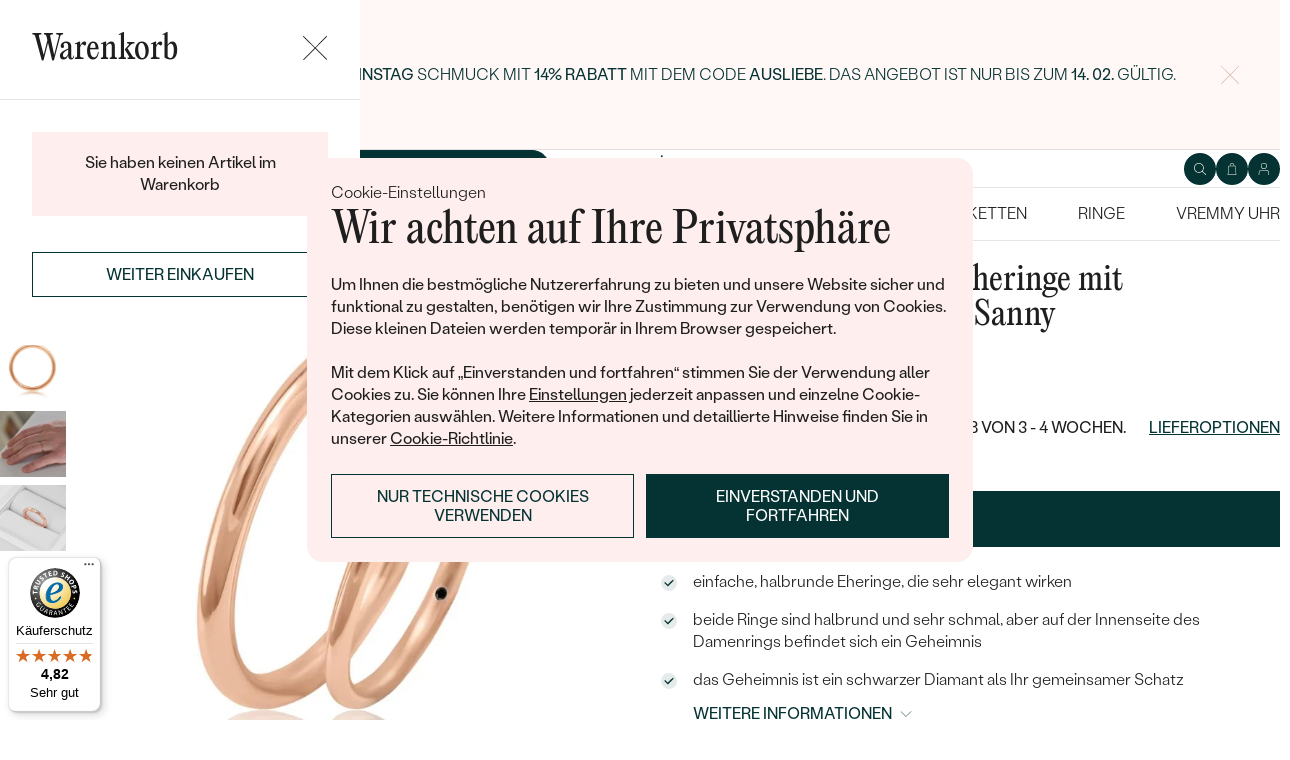

--- FILE ---
content_type: text/html; charset=UTF-8
request_url: https://www.eppi.de/schmuck/zarte-minimalistische-eheringe-mit-versteckten-diamanten-sanny/35800
body_size: 23052
content:
<!DOCTYPE html><html class="no-js no-scroll-behavior" lang="de"><head><meta charset="UTF-8"><title>Zarte minimalistische Eheringe mit versteckten Diamanten Sanny | Eppi.de</title><link rel="preload" href="/redesign/fonts/editorial-new_3.woff2" as="font" type="font/woff2" crossorigin><link rel="preload" href="/redesign/fonts/400_4.woff2" as="font" type="font/woff2" crossorigin><link rel="preload" href="/redesign/fonts/500_4.woff2" as="font" type="font/woff2" crossorigin><script>
      !function(e){var t={};function n(r){if(t[r])return t[r].exports;var o=t[r]={i:r,l:!1,exports:{}};return e[r].call(o.exports,o,o.exports,n),o.l=!0,o.exports}n.m=e,n.c=t,n.d=function(e,t,r){n.o(e,t)||Object.defineProperty(e,t,{enumerable:!0,get:r})},n.r=function(e){"undefined"!=typeof Symbol&&Symbol.toStringTag&&Object.defineProperty(e,Symbol.toStringTag,{value:"Module"}),Object.defineProperty(e,"__esModule",{value:!0})},n.t=function(e,t){if(1&t&&(e=n(e)),8&t)return e;if(4&t&&"object"==typeof e&&e&&e.__esModule)return e;var r=Object.create(null);if(n.r(r),Object.defineProperty(r,"default",{enumerable:!0,value:e}),2&t&&"string"!=typeof e)for(var o in e)n.d(r,o,function(t){return e[t]}.bind(null,o));return r},n.n=function(e){var t=e&&e.__esModule?function(){return e.default}:function(){return e};return n.d(t,"a",t),t},n.o=function(e,t){return Object.prototype.hasOwnProperty.call(e,t)},n.p="../js/",n(n.s=15)}({0:function(e,t,n){"use strict";t.a=function(e){"loading"!==document.readyState&&null!==document.body?e():document.addEventListener("DOMContentLoaded",e)}},15:function(e,t,n){"use strict";n.r(t);var r=n(0);document.documentElement.classList.remove("no-js"),function(){try{return document.createEvent("TouchEvent"),!0}catch(e){return!1}}()||document.documentElement.classList.add("no-touch"),Object(r.a)((function(){document.documentElement.style.setProperty("--scrollbar-width",window.innerWidth-document.documentElement.clientWidth+"px")}))}});
      var svgFiles = {
        global: '/redesign/svg/svg.svg?ver=1768252971'
      };
    </script><link rel="stylesheet" href="/redesign/css/styles.css?ver=1768310814"><meta name="viewport" content="width=device-width, initial-scale=1"><meta http-equiv="X-UA-Compatible" content="ie=edge"><meta name="description" content=" einfache, halbrunde Eheringe, die sehr elegant wirken. beide Ringe sind halbrund und sehr schmal, aber auf der Innenseite des Damenrings befindet sich ein Geheimnis. das Geheimnis ist ein schwarzer Diamant als Ihr gemeinsamer Schatz. "><meta name="keywords" content=""><meta name="robots" content="index, follow"><meta name="author" content="Eppi"><meta name="revisit-after" content="1 days"><meta property="og:site_name" content="Zarte minimalistische Eheringe mit versteckten Diamanten Sanny"><meta property="og:title" content="Zarte minimalistische Eheringe mit versteckten Diamanten Sanny"><meta property="og:type" content="product"><meta property="og:image" content="https://www.eppi.de/img/prod/2/30032.jpg"><meta property="og:url" content="https://www.eppi.de/schmuck/zarte-minimalistische-eheringe-mit-versteckten-diamanten-sanny/35800"><meta property="og:description" content=" einfache, halbrunde Eheringe, die sehr elegant wirken. beide Ringe sind halbrund und sehr schmal, aber auf der Innenseite des Damenrings befindet sich ein Geheimnis. das Geheimnis ist ein schwarzer Diamant als Ihr gemeinsamer Schatz. "><meta property="fb:app_id" content="179590442240153"><link rel="icon" type="image/png" href="/redesign/images/favicons/favicon-96x96.png" sizes="96x96" /><link rel="icon" type="image/svg+xml" href="/redesign/images/favicons/favicon.svg" /><link rel="shortcut icon" href="/redesign/images/favicons/favicon.ico" /><link rel="apple-touch-icon" sizes="180x180" href="/redesign/images/favicons/apple-touch-icon.png" /><meta name="apple-mobile-web-app-title" content="MyWebSite" /><link rel="manifest" href="/redesign/images/favicons/site.webmanifest" /><link rel="stylesheet" href="https://cdn.luigisbox.com/autocomplete.css"/><link rel="dns-prefetch" href="//live.luigisbox.com"><link href="https://www.eppi.de/schmuck/zarte-minimalistische-eheringe-mit-versteckten-diamanten-sanny/35800" rel="canonical" /><script>
window.dataLayer = window.dataLayer || [];
dataLayer.push({ ecommerce: null });
dataLayer.push({"event":"page_category_identification","page.category.pageType":"product"});
dataLayer.push({"event":"view_item","ecommerce":{"currency":"EUR","value":"1271.43","items":[{"type":"product","item_id":35800,"item_sku":"WB029","item_name":"\"Zarte minimalistische Eheringe mit versteckten Diamanten Sanny\"","currency":"EUR","discount":"","index":0,"item_brand":"Eppi","item_category":"Trauringe \/ Eheringe","item_category2":"Minimalistische<\/br>Eheringe","item_category3":"","item_category4":"","item_category5":"","price":"1271.43","item_url":"https:\/\/www.eppi.de\/schmuck\/zarte-minimalistische-eheringe-mit-versteckten-diamanten-sanny\/35800"}]}});
</script><script>window.dataLayer = window.dataLayer || [];</script><script>
  function gtag(){
    dataLayer.push(arguments);
  }

  var gtmData = {};

  function getCookie(cname) {
    var name = cname + "=";
    var decodedCookie = decodeURIComponent(document.cookie);
    var ca = decodedCookie.split(';');

    for (var i = 0; i <ca.length; i++) {
      var c = ca[i];

      while (c.charAt(0) == ' ') {
        c = c.substring(1);
      }
      if (c.indexOf(name) == 0) {
        return c.substring(name.length, c.length);
      }
    }

    return "";
  }

  var cookie = getCookie('cookie-consent');

  if (cookie !== '') {
    gtag('consent', 'default', JSON.parse(cookie));
  }
  else {
    gtag('consent', 'default', {
      'functionality_storage': 'granted',
      'ad_storage': 'denied',
      'analytics_storage': 'denied',
      'personalization_storage': 'denied',
      'ad_user_data': 'denied',
      'ad_personalization': 'denied'
    });
  }

  (function(w,d,s,l,i){w[l]=w[l]||[];w[l].push({'gtm.start':new Date().getTime(),event:'gtm.js'});var f=d.getElementsByTagName(s)[0],j=d.createElement(s),dl=l!='dataLayer'?'&l='+l:'';j.async=true;j.src='https://www.googletagmanager.com/gtm.js?id='+i+dl;f.parentNode.insertBefore(j,f);})(window,document,'script','dataLayer','GTM-M5SG743');
</script><script type="application/ld+json">
{
  "@context": "http://schema.org",
  "@graph": [
          {
        "@context": "https://schema.org",
        "@type": "BreadcrumbList",
        "itemListElement": [
                {
            "@type": "ListItem",
            "position": 1,
            "name": "Trauringe \/ Eheringe",
            "item": "https://www.eppi.de/trauringe-eheringe"
                    }
        ,        {
            "@type": "ListItem",
            "position": 2,
            "name": "Minimalistische<\/br>Eheringe",
            "item": "https://www.eppi.de/trauringe-eheringe/minimalistische"
                    }
        ,        {
            "@type": "ListItem",
            "position": 3,
            "name": "Zarte minimalistische Eheringe mit versteckten Diamanten Sanny"        }
                ]
      },
    {
      "@context": "http://schema.org/",
      "@type": "Product",
      "name": "Zarte minimalistische Eheringe mit versteckten Diamanten Sanny",      "image": "https://www.eppi.de/img/prod/2/30032.jpg",      "description": "\r\neinfache, halbrunde Eheringe, die sehr elegant wirken. \r\nbeide Ringe sind halbrund und sehr schmal, aber auf der Innenseite des Damenrings befindet sich ein Geheimnis. \r\ndas Geheimnis ist ein schwarzer Diamant als Ihr gemeinsamer Schatz. \r\n",
      "brand": "Eppi",       "sku": "170720172cerny-vnitrni",
      "mpn": "170720172cerny-vnitrni",
            "offers": {
                "@type": "AggregateOffer",
          "highPrice": "2647",
          "lowPrice": "692",
          "priceCurrency": "EUR",
          "price": "1513",
          "itemCondition": "http://schema.org/NewCondition",
          "availability": "http://schema.org/InStock",
                "hasMerchantReturnPolicy": {
             "@type": "MerchantReturnPolicy",
             "merchantReturnDays": 120,
             "merchantReturnLink": "https://www.eppi.de/warenruckgabe",
             "returnPolicyCategory": "https://schema.org/MerchantReturnFiniteReturnWindow",
             "returnMethod": ["https://schema.org/ReturnByMail", "https://schema.org/ReturnInStore"],
             "returnFees": "https://schema.org/ReturnShippingFees",
             "applicableCountry":""
          }
      }
    }
  ]
}
</script></head><body data-currency="€" class="de " data-no-subscribe="1" data-csrf="885b6e4c9eb400fddd9ae77b7b75f4a6599237ce297d004e47e568f0e32ec27819ff1ea783f3102f060c769ceeee21181dee1c59fa89fad9f5a4e714b4b0c8bf"><noscript><iframe src="https://www.googletagmanager.com/ns.html?id=GTM-M5SG743" height="0" width="0" style="display:none;visibility:hidden"></iframe></noscript><div class="c-notification-cookie"><div class="c-notification-cookie__body"><p class="c-notification-cookie__pre-title">Cookie-Einstellungen</p><h2 class="c-notification-cookie__title">Wir achten auf Ihre Privatsphäre</h2><p class="c-notification-cookie__msg"> Um Ihnen die bestmögliche Nutzererfahrung zu bieten und unsere Website sicher und funktional zu gestalten, benötigen wir Ihre Zustimmung zur Verwendung von Cookies. Diese kleinen Dateien werden temporär in Ihrem Browser gespeichert.<br><br>Mit dem Klick auf „Einverstanden und fortfahren“ stimmen Sie der Verwendung aller Cookies zu. Sie können Ihre <a href="#cookie-consent-form" class="js-cookie-preferences">Einstellungen</a> jederzeit anpassen und einzelne Cookie-Kategorien auswählen. Weitere Informationen und detaillierte Hinweise finden Sie in unserer <a href="/cookies">Cookie-Richtlinie</a>. </p><p class="c-notification-cookie__btns"><span class="c-notification-cookie__btn-agree"><a href="#" class="btn btn--full js-cookie-allow"><span class="btn__text">Einverstanden und fortfahren</span></a></span><span class="c-notification-cookie__btn-deny"><a href="#" class="btn btn--full btn--transparent js-cookie-deny"><span class="btn__text">Nur technische Cookies verwenden</span></a></span></p></div></div><div id="cookie-consent-form" class="u-dn"><div class="js-cookie-alert-content"><div class="c-cookie-preferences"><div class="c-cookie-preferences__header"><h2 class="h3">Einstellungen für Cookies</h2><p>Wählen Sie, welche Kategorien von Cookies Sie zulassen möchten.</p></div><ul class="c-cookie-preferences__list"><li class="c-cookie-preferences__item"><p class="c-cookie-preferences__row"><input type="checkbox" id="functionality_storage" value="1" name="functionality_storage" disabled="disabled" checked="checked"><label for="functionality_storage"><span class="c-cookie-preferences__inner"></span><span class="c-cookie-preferences__label">Technische Cookies (immer aktiv)</span></label><span class="c-cookie-preferences__desc"> Wir können ohne sie nicht auskommen. Sie sind wichtig für das reibungslose Funktionieren unserer Webseiten. Sie helfen zum Beispiel dabei, den Inhalt Ihres Warenkorbs zu speichern oder Ihre Datenschutzeinstellungen zu sichern. </span></p></li><li class="c-cookie-preferences__item"><p class="c-cookie-preferences__row"><input type="checkbox" id="analytics_storage" value="1" name="analytics_storage"><label for="analytics_storage"><span class="c-cookie-preferences__inner"></span><span class="c-cookie-preferences__label">Analytische Cookies</span></label><span class="c-cookie-preferences__desc"> Sie helfen uns zu analysieren, wie Sie unsere Webseiten nutzen (in völlig anonymisierter Form), damit wir diese für Sie verbessern können. </span></p></li><li class="c-cookie-preferences__item"><p class="c-cookie-preferences__row"><input type="checkbox" id="ad_storage" value="1" name="ad_storage"><label for="ad_storage"><span class="c-cookie-preferences__inner"></span><span class="c-cookie-preferences__label">Marketing-Cookies</span></label><span class="c-cookie-preferences__desc"> Sie ermöglichen es uns, Ihnen relevante Werbung zu zeigen, die speziell auf Sie zugeschnitten ist. </span></p></li><li class="c-cookie-preferences__item"><p class="c-cookie-preferences__row"><input type="checkbox" id="personalization_storage" value="1" name="personalization_storage"><label for="personalization_storage"><span class="c-cookie-preferences__inner"></span><span class="c-cookie-preferences__label">Personalisierungs-Cookies</span></label><span class="c-cookie-preferences__desc"> Diese Cookies werden verwendet, um Ihre Nutzererfahrung auf den Webseiten zu verbessern. Wir können Ihnen dann Inhalte oder Funktionen zeigen, die speziell auf Sie zugeschnitten sind. </span></p></li></ul><p class="c-cookie-preferences__btns"><span class="c-cookie-preferences__btn-agree"><a href="#" class="btn btn--full js-cookie-allow"><span class="btn__text">Alle Cookies zulassen</span></a></span><span class="c-cookie-preferences__btn-custom"><a href="#" class="btn btn--full js-cookie-custom"><span class="btn__text">Ausgewählte Cookies zulassen</span></a></span></p></div></div></div><header role="banner" class="l-header js-header-size"><div class="c-top-bar" data-count="1"><div class="c-top-bar__wrapper"><ul class="c-top-bar__list"><li class="c-top-bar__item c-top-bar__item--center c-top-bar__item--show js-gae-promo" style="--topBarBgColor: #FFF8F7; --topBarColor: #002222; --topBarIconColor: #B77165" data-alert-name="valentyn_2026_hb_de" data-gae-label="valentyn_2026_hb_de" data-gae-position="hello_bar" data-delay="10"><div class="container"><p class="c-top-bar__p"><span class="c-top-bar__icon"><svg class="w-icon w-icon--btn-favourite"><use xlink:href="/redesign/svg/svg.svg?ver=1768252971#icon-btn-favourite"></use></svg></span><span class="c-top-bar__desc"><span class="u-dn@md"><a href="https://www.eppi.de/valentinstag-schmuck">Schenken Sie (sich) zum <b>Valentinstag</b> Schmuck mit <b>14% Rabatt</b> mit dem Code <strong>AUSLIEBE</strong>. Das Angebot ist nur bis zum <b>14. 02. </b>gültig.</a></span><span class="u-dn u-db@md"><a href="https://www.eppi.de/valentinstag-schmuck">Schenken Sie (sich) zum <b>Valentinstag</b> Schmuck mit <b>14% Rabatt</b> mit dem Code <strong>AUSLIEBE</strong>. Das Angebot ist nur bis zum <b>14. 02. </b>gültig.</a></span></span></p><p class="c-top-bar__close-p"><button type="submit" class="c-top-bar__close js-hello-bar-close" aria-label="Zavřít" title="Zavřít"><svg class="w-icon w-icon--cross"><use xlink:href="/redesign/svg/svg.svg?ver=1768252971#icon-cross"></use></svg></button></p></div></li></ul></div></div><div class="l-header__stick"><div class="l-header__stick-inner"><div class="l-header__inner-wrapper"><div class="container"><div class="l-header__inner"><div class="l-header__desktop-nav"><nav class="n-desktop" role="navigation"><ul class="n-desktop__list"><li class="n-desktop__item"><a href="/wir-sind-eppi" class="n-desktop__link"> Über Uns </a></li><li class="n-desktop__item"><a href="/magazin" class="n-desktop__link"> Magazin </a></li><li class="n-desktop__item"><a href="/massgefertigter-schmuck" class="n-desktop__link"> Schmuck nach Maß </a></li><li class="n-desktop__item"><a href="/treffen-sie-uns#meet" class="btn btn--with-icon"><span class="btn__text"><svg class="w-icon w-icon--btn-meeting"><use xlink:href="/redesign/svg/svg.svg?ver=1768252971#icon-btn-meeting"></use></svg><span> Kontakt aufnehmen </span></span></a></li></ul></nav></div><p class="l-header__logo"><a href="/" class="l-header__logo-link"><svg xmlns="http://www.w3.org/2000/svg" viewBox="0 0 194 113.8"><g id="Layer_2" data-name="Layer 2" fill="currentColor"><path d="M119.9 81.2v32.7h-5V83.6l2.7-1.2 2.3-1.2zm60.5-31.9a32.8 32.8 0 0 1-32.8 32.8 32.4 32.4 0 0 1-20-6.8 36.2 36.2 0 0 0 3.3-3.9 27.4 27.4 0 0 0 16.7 5.6 27.7 27.7 0 0 0 0-55.5h-1.9a2.7 2.7 0 0 0-.4 0l-1.5.2q-.5 0-.9.2h-.1l-.8.1-1 .2a2.8 2.8 0 0 0-.3.1l-.5.2a21 21 0 0 0-2.5.8 12.6 12.6 0 0 0-1.1.5l-.8.3-.5.3a26.4 26.4 0 0 0-2.6 1.4l-.4.3h-.2l-.2.2a23.6 23.6 0 0 0-2.2 1.7 24 24 0 0 0-2.3 2.2 26.6 26.6 0 0 0-2.2 2.8 28.6 28.6 0 0 0-2 3.1 28 28 0 0 0-3.4 13.2v15a23.5 23.5 0 0 1-3.6 3.6l-1.4 1V48.5a31.7 31.7 0 0 1 .5-4.8V43a32 32 0 0 1 3.4-9.4 30.5 30.5 0 0 1 3-4.4 29.6 29.6 0 0 1 2.3-2.8 27.7 27.7 0 0 1 2.4-2.2 24.8 24.8 0 0 1 2.3-1.7l.3-.3a30.1 30.1 0 0 1 3.7-2.2l1-.5h.2l.8-.4 1-.4 1-.4 1.2-.4a4.9 4.9 0 0 1 .6-.2l1.2-.3 1.3-.3 1-.2 1.2-.2h1a32.8 32.8 0 0 1 36.2 32.5z"/><path d="M134.3 49.3a32.7 32.7 0 0 1-14.8 27.4 32 32 0 0 1-3.6 2A32.8 32.8 0 0 1 81.2 75a32.9 32.9 0 0 1-7.4-8.2v47h-5V49.3a32.8 32.8 0 0 1 32.8-32.8 32.5 32.5 0 0 1 14.3 3.3 32 32 0 0 1 5.4 3.4l-.4.3a34.5 34.5 0 0 0-2.6 3.1l-.3.4a27.6 27.6 0 0 0-16.4-5.4 27.7 27.7 0 0 0-17.2 49.5 27.4 27.4 0 0 0 17.2 6 27.8 27.8 0 0 0 27.7-27.7v-1.7l-.2-1.6v-.3l-.2-1.2v-.2l-.3-1.5v-.2a27.5 27.5 0 0 0-1.6-4.4.3.3 0 0 0 0-.1 23.5 23.5 0 0 1 1.7-2.6l1.6-2a33.4 33.4 0 0 1 3 7.9l.3 1 .4 2.2.1 1a16.6 16.6 0 0 1 .2 1.9v1.7zm52-30.7h5.1v63h-5zM32.3 16.3a30.4 30.4 0 0 0-22.9 9.9A32.7 32.7 0 0 0 0 49.4a31.7 31.7 0 0 0 9.7 23.2 31.6 31.6 0 0 0 23 9.7 32.8 32.8 0 0 0 15-3.7 32 32 0 0 0 11.5-10l.5-.6-4-2.8-.3.6a26.4 26.4 0 0 1-22.6 11.6 26.7 26.7 0 0 1-19.5-8A27 27 0 0 1 5.1 51h59.5v-1.6a32.5 32.5 0 0 0-9.5-23.2 30.7 30.7 0 0 0-23-9.9zm0 5a26 26 0 0 1 18.7 7.4 27.1 27.1 0 0 1 8.4 17.4H5a28 28 0 0 1 8.5-17.3 25.7 25.7 0 0 1 18.6-7.5zM183.8 5.1l5.1-5 5 5-5 5z"/></g></svg></a></p><div class="l-header__side-nav"><nav class="n-side" role="navigation"><ul class="n-side__list"><li class="n-side__item n-side__item--search"><button type="button" class="n-side__link"><svg class="w-icon w-icon--search"><use xlink:href="/redesign/svg/svg.svg?ver=1768252971#icon-search"></use></svg></button></li><li class="n-side__item n-side__item--2"><a href="/cart" class="n-side__link js-cart-toggler" data-count="0" data-price=""><svg class="w-icon w-icon--cart"><use xlink:href="/redesign/svg/svg.svg?ver=1768252971#icon-cart"></use></svg></a></li><li class="n-side__item n-side__item--3"><a href="/login" class="n-side__link "><svg class="w-icon w-icon--account"><use xlink:href="/redesign/svg/svg.svg?ver=1768252971#icon-account"></use></svg></a></li><li class="n-side__item n-side__item--toggler"><button type="button" class="n-side__toggler js-mobile-nav-toggler"><i></i><span class="u-hidden">Navigation öffnen</span></button></li></ul></nav></div></div></div></div><nav class="n-main" role="navigation"><div class="container"><ul class="n-main__list"><li class=" n-main__item n-main__item--gifts "><a href="/valentinstag-schmuck" class="n-main__link"> Valentinstag </a></li><li class=" n-main__item n-main__item--subs "><div class="n-main__category"><a href="/trauringe-eheringe" class="n-main__link"> Trauringe/Eheringe </a><a href="/trauringe-eheringe" class="n-main__toggler"></a></div><div class="n-main__panel"><div class="n-main__panel-overflow"><div class="n-sub n-sub--4"><ul class="n-sub__list"><li class="n-sub__item"><strong>Nicht übersehen</strong><ul><li><a href="/trauringe-eheringe/neuheiten">Neuheiten</a></li><li><a href="/trauringe-eheringe/bestseller">Bestseller</a></li><li><a href="/trauringe-eheringe/haselnussgold">Hazelnussgold</a></li></ul></li><li class="n-sub__item"><strong>Nach Material</strong><ul><li><a href="/trauringe-eheringe/gold">Gold</a></li><li><a href="/trauringe-eheringe/platin">Platin</a></li><li><a href="/trauringe-eheringe/carbon">Carbon</a></li><li><a href="/trauringe-eheringe/titanringe">Titan</a></li><li><a href="/trauringe-eheringe/tantal">Tantal</a></li><li><a href="/trauringe-eheringe/bicolor">Bicolor</a></li></ul></li><li class="n-sub__item"><strong>Nach Styl</strong><ul><li><a href="/trauringe-eheringe/klassisch">Klassisch</a></li><li><a href="/trauringe-eheringe/minimalistische">Minimalistische</a></li><li><a href="/trauringe-eheringe/eternity">Memoire</a></li><li><a href="/trauringe-eheringe/in-v-form">V-Form</a></li><li><a href="/trauringe-eheringe/vintage">Vintage</a></li><li><a href="/trauringe-eheringe/aussergewohnlich">Außergewöhnliche</a></li><li><a href="/trauringe-eheringe/aussergewohnlich/gehammerte">Gehämmerte</a></li><li><a href="/trauringe-eheringe/von-hand-gravierte">Von Hand gravierte</a></li><li><a href="/trauringe-eheringe/aussergewohnlich/mit-fullung">Mit Füllung</a></li><li><a href="/verlobungsringe/set">Im Set</a></li></ul></li><li class="n-sub__item"><strong>Nach Preis</strong><ul><li><a href="/trauringe-eheringe/gunstig">Günstig</a></li><li><a href="/trauringe-eheringe/luxuriose">Luxuriöse</a></li></ul></li></ul><div class="n-sub__banner n-sub__banner--dark"><picture class="n-sub__banner-img"><source srcset="/cdn-cgi/image/f=auto,w=1024,fit=scale-down,scq=50/images/nav-boxes/weddings2x.jpg 2x, /cdn-cgi/image/f=auto,w=548,fit=scale-down,scq=50/images/nav-boxes/weddings2x.jpg 1x" media="(max-width:567px)"><source srcset="/cdn-cgi/image/f=auto,scq=50/images/nav-boxes/weddings2x.jpg 2x, /cdn-cgi/image/f=auto,w=512,fit=scale-down,scq=50/images/nav-boxes/weddings2x.jpg 1x" media="(max-width:1023px)"><source srcset="/cdn-cgi/image/f=auto,scq=50/images/nav-boxes/weddings2x.jpg 2x, /cdn-cgi/image/f=auto,w=491,fit=scale-down,scq=50/images/nav-boxes/weddings2x.jpg 1x"><img src="/cdn-cgi/image/f=auto,w=491,fit=scale-down,scq=50/images/nav-boxes/weddings2x.jpg" alt="" width="491" height="254" loading="lazy"></picture><div class="n-sub__banner-desc"><p class="h1 n-sub__banner-title">Meistverkaufte Eheringe</p><p class="n-sub__banner-cta"><a href="/trauringe-eheringe/bestseller" class="btn btn--full@lgDown btn--white w-mask"><span class="btn__text"> Anschauen </span></a></p></div></div></div></div></div></li><li class=" n-main__item n-main__item--subs "><div class="n-main__category"><a href="/verlobungsringe" class="n-main__link"> Verlobungsringe </a><a href="/verlobungsringe" class="n-main__toggler"></a></div><div class="n-main__panel"><div class="n-main__panel-overflow"><div class="n-sub n-sub--5"><ul class="n-sub__list"><li class="n-sub__item"><strong>Nicht übersehen</strong><ul><li><a href="/verlobungsringe/neuheiten">Neuheiten</a></li><li><a href="/verlobungsringe/bestseller">Bestseller</a></li><li><a href="/verlobungsringe/wave-kollektionen">Wave Kollektionen</a></li><li><a href="/kollektionen/pure-sparkle">Pure sparkle</a></li></ul></li><li class="n-sub__item"><strong>Verlobungsringe nach Stilen</strong><ul><li><a href="/verlobungsringe/solitar">Solitär</a></li><li><a href="/verlobungsringe/mit-diamanten">Mit mehreren Diamanten</a></li><li><a href="/verlobungsringe/halo">Halo</a></li><li><a href="/verlobungsringe/verlobungsring-mit-drei-steinen">Drei Steine</a></li><li><a href="/verlobungsringe/vintage">Vintage</a></li><li><a href="/verlobungsringe/set">Im Set</a></li><li><a href="/verlobungsringe/aussergewohnlich">Außergewöhnlich</a></li></ul></li><li class="n-sub__item"><strong>Gestalte einen Ring</strong><ul><li><a href="/wahle-einen-ring">Wähle einen Ring</a></li><li><a href="/diamanten-zum-einfassen">Diamanten zum Einfassen</a></li><li><a href="/diamanten-zum-einfassen-labgrown">Lab Grown Diamanten zum Einfassen</a></li><li><a href="/diamanten-zum-einfassen-farbige">Farbige Diamanten zum Einfassen</a></li></ul></li><li class="n-sub__item"><strong>Nach Edelstein</strong><ul><li><a href="/verlobungsringe/diamant">Mit Diamant</a></li><li><a href="/verlobungsringe/lab-grown-diamant">Mit Lab grown diamant</a></li><li><a href="/verlobungsringe/moissanit">Mit Moissanit</a></li><li><a href="/verlobungsringe/mit-farbigen-diamanten">Mit farbigen Diamanten</a></li><li><a href="/verlobungsringe/mit-schwarzen-diamanten">Mit schwarzen Diamanten</a></li><li><a href="/verlobungsringe/mit-salt-and-pepper-diamanten">Mit Salt and Pepper diamanten</a></li><li><a href="/verlobungsringe/edelstein">Mit Edelstein</a></li></ul></li><li class="n-sub__item"><strong>Nach Material</strong><ul><li><a href="/verlobungsringe/gold">Gold</a></li><li><a href="/verlobungsringe/platin">Platin</a></li></ul></li></ul><div class="n-sub__banner"><picture class="n-sub__banner-img"><source srcset="/cdn-cgi/image/f=auto,w=1024,fit=scale-down,scq=50/images/nav-boxes/wave-collection2x.jpg 2x, /cdn-cgi/image/f=auto,w=548,fit=scale-down,scq=50/images/nav-boxes/wave-collection2x.jpg 1x" media="(max-width:567px)"><source srcset="/cdn-cgi/image/f=auto,scq=50/images/nav-boxes/wave-collection2x.jpg 2x, /cdn-cgi/image/f=auto,w=512,fit=scale-down,scq=50/images/nav-boxes/wave-collection2x.jpg 1x" media="(max-width:1023px)"><source srcset="/cdn-cgi/image/f=auto,scq=50/images/nav-boxes/wave-collection2x.jpg 2x, /cdn-cgi/image/f=auto,w=254,fit=scale-down,scq=50/images/nav-boxes/wave-collection2x.jpg 1x"><img src="/cdn-cgi/image/f=auto,w=254,fit=scale-down,scq=50/images/nav-boxes/wave-collection2x.jpg" alt="" width="254" height="255" loading="lazy"></picture><div class="n-sub__banner-desc"><p class="h1 n-sub__banner-title">Wave Kollektion</p><p class="n-sub__banner-cta"><a href="/verlobungsringe/wave-kollektionen" class="btn btn--full@lgDown w-mask"><span class="btn__text"> Ansehen </span></a></p></div></div></div></div></div></li><li class=" n-main__item n-main__item--subs "><div class="n-main__category"><a href="/unser-schmuck" class="n-main__link"> Schmuck </a><a href="/unser-schmuck" class="n-main__toggler"></a></div><div class="n-main__panel"><div class="n-main__panel-overflow"><div class="n-sub n-sub--5"><ul class="n-sub__list"><li class="n-sub__item"><strong>Nicht übersehen</strong><ul><li><a href="/kollektionen/der-kleine-prinz">Der Kleine Prinz</a></li><li><a href="/kollektionen">Kollektionen</a></li><li><a href="/unser-schmuck/neuheiten">Neuheiten</a></li><li><a href="/schmuck-sofort">Auf Lager</a></li><li><a href="/bestseller">Bestseller</a></li><li><a href="/geschenkideen/geschenke-fur-damen">Geschenke für Frauen</a></li><li><a href="/geschenkideen/geschenke-fur-herren">Geschenke für Männer</a></li><li><a href="/unser-schmuck/sale">Ausverkauf</a></li><li><a href="/wenn-schmuck-hilft">Wenn Schmuck hilft</a></li></ul></li><li class="n-sub__item"><strong>Nach Typ</strong><ul><li><a href="/ohrringe">Ohrringe</a></li><li><a href="/ringe">Ringe</a></li><li><a href="/anhanger-ketten">Anhänger / Ketten</a></li><li><a href="/armbander">Armbänder</a></li><li><a href="/schmuckset">Schmuckset</a></li><li><a href="/herrenschmuck">Herrenschmuck</a></li><li><a href="/alles-uber-schmuck/fur-kinder">Schmuck für Kinder</a></li><li><a href="/unser-schmuck/brosche">Broschen</a></li><li><a href="/schmuckkastchen">Schmuckkästchen</a></li></ul></li><li class="n-sub__item"><strong>Nach Material</strong><ul><li><a href="/goldschmuck">Gold</a></li><li><a href="/silberschmuck">Silber</a></li><li><a href="/platinschmuck">Platin</a></li></ul></li><li class="n-sub__item"><strong>Nach Stein</strong><ul><li><a href="/diamantschmuck">Diamantschmuck</a></li><li><a href="/edelsteinschmuck">Edelsteinschmuck</a></li><li><a href="/schmuck-mit-lab-grown-diamanten">Schmuck mit Lab Grown Diamanten</a></li><li><a href="/perlenschmuck">Perlenschmuck</a></li></ul></li><li class="n-sub__item"><strong>Nach Styl</strong><ul><li><a href="/unser-schmuck/personalisierter-schmuck">Personalisiert</a></li><li><a href="/unser-schmuck/symbolisch">Symbolisch</a></li><li><a href="/unser-schmuck/minimalistisch">Minimalistisch</a></li><li><a href="/schmuck-nach-der-farbe-des-edelsteins">Nach der Farbe</a></li><li><a href="/schmuck-nach-der-form-des-diamanten">Nach der Form</a></li><li><a href="/massgefertigter-schmuck">Maßgefertigter</a></li><li><a href="/anlagediamanten">Diamanten</a></li></ul></li></ul><div class="n-sub__banner"><picture class="n-sub__banner-img"><source srcset="/cdn-cgi/image/f=auto,w=1024,fit=scale-down,scq=50/images/nav-boxes/jewels26_2x.jpg 2x, /cdn-cgi/image/f=auto,w=548,fit=scale-down,scq=50/images/nav-boxes/jewels26_2x.jpg 1x" media="(max-width:567px)"><source srcset="/cdn-cgi/image/f=auto,scq=50/images/nav-boxes/jewels26_2x.jpg 2x, /cdn-cgi/image/f=auto,w=512,fit=scale-down,scq=50/images/nav-boxes/jewels26_2x.jpg 1x" media="(max-width:1023px)"><source srcset="/cdn-cgi/image/f=auto,scq=50/images/nav-boxes/jewels26_2x.jpg 2x, /cdn-cgi/image/f=auto,w=254,fit=scale-down,scq=50/images/nav-boxes/jewels26_2x.jpg 1x"><img src="/cdn-cgi/image/f=auto,w=254,fit=scale-down,scq=50/images/nav-boxes/jewels26_2x.jpg" alt="" width="254" height="255" loading="lazy"></picture><div class="n-sub__banner-desc"><p class="h1 n-sub__banner-title">Bestseller</p><p class="n-sub__banner-cta"><a href="/bestseller" class="btn btn--full@lgDown w-mask"><span class="btn__text"> Ansehen </span></a></p></div></div></div></div></div></li><li class=" n-main__item n-main__item--subs "><div class="n-main__category"><a href="/ohrringe" class="n-main__link"> Ohrringe </a><a href="/ohrringe" class="n-main__toggler"></a></div><div class="n-main__panel"><div class="n-main__panel-overflow"><div class="n-sub n-sub--5"><ul class="n-sub__list"><li class="n-sub__item"><strong>Nicht übersehen</strong><ul><li><a href="/ohrringe/neuheiten">Neuheiten</a></li><li><a href="/ohrringe/bestseller">Bestseller</a></li><li><a href="/schmuck-sofort/ohrringe">Auf Lager</a></li><li><a href="/ohrringe/ausverkauf">Ausverkauf</a></li></ul></li><li class="n-sub__item"><strong>Nach Material</strong><ul><li><a href="/ohrringe/gold">Gold</a></li><li><a href="/ohrringe/silber">Silber</a></li><li><a href="/ohrringe/platin">Platin</a></li></ul></li><li class="n-sub__item"><strong>Nach Styl</strong><ul><li><a href="/ohrringe/ohrstecker">Ohrstecker</a></li><li><a href="/ohrringe/creolen">Creolen</a></li><li><a href="/ohrringe/minimalistische">Minimalistische</a></li><li><a href="/ohrringe/ohrhanger">Ohrhänger</a></li><li><a href="/ohrringe/solitar">Solitär</a></li><li><a href="/ohrringe/herz">Herz</a></li><li><a href="/ohrringe/kinderohrringe">Kinder</a></li><li><a href="/unser-schmuck/piercings">Piercings</a></li></ul></li><li class="n-sub__item"><strong>Nach Stein</strong><ul><li><a href="/ohrringe/diamant">Mit Diamant</a></li><li><a href="/ohrringe/edelstein">Mit Edelstein</a></li><li><a href="/ohrringe/perlenohrringe">Perlenohrringe</a></li></ul></li><li class="n-sub__item"><strong>Nach Preis</strong><ul><li><a href="/ohrringe/preiswerte">Preiswerte</a></li><li><a href="/ohrringe/luxuriose">Luxuriöse</a></li></ul></li></ul><div class="n-sub__banner n-sub__banner--dark"><picture class="n-sub__banner-img"><source srcset="/cdn-cgi/image/f=auto,w=1024,fit=scale-down,scq=50/images/nav-boxes/earrings2x.jpg 2x, /cdn-cgi/image/f=auto,w=548,fit=scale-down,scq=50/images/nav-boxes/earrings2x.jpg 1x" media="(max-width:567px)"><source srcset="/cdn-cgi/image/f=auto,scq=50/images/nav-boxes/earrings2x.jpg 2x, /cdn-cgi/image/f=auto,w=512,fit=scale-down,scq=50/images/nav-boxes/earrings2x.jpg 1x" media="(max-width:1023px)"><source srcset="/cdn-cgi/image/f=auto,scq=50/images/nav-boxes/earrings2x.jpg 2x, /cdn-cgi/image/f=auto,w=254,fit=scale-down,scq=50/images/nav-boxes/earrings2x.jpg 1x"><img src="/cdn-cgi/image/f=auto,w=254,fit=scale-down,scq=50/images/nav-boxes/earrings2x.jpg" alt="" width="254" height="255" loading="lazy"></picture><div class="n-sub__banner-desc"><p class="h1 n-sub__banner-title">Meistverkaufte Ohrrinnge</p><p class="n-sub__banner-cta"><a href="/ohrringe/bestseller" class="btn btn--full@lgDown btn--white w-mask"><span class="btn__text"> Ansehen </span></a></p></div></div></div></div></div></li><li class=" n-main__item n-main__item--subs "><div class="n-main__category"><a href="/anhanger-ketten" class="n-main__link"> Anhänger / Ketten </a><a href="/anhanger-ketten" class="n-main__toggler"></a></div><div class="n-main__panel"><div class="n-main__panel-overflow"><div class="n-sub n-sub--5"><ul class="n-sub__list"><li class="n-sub__item"><strong>Nicht übersehen</strong><ul><li><a href="/anhanger-ketten/neuheiten">Neuheiten</a></li><li><a href="/anhanger-ketten/bestseller">Bestseller</a></li><li><a href="/schmuck-sofort/anhanger">Auf Lager</a></li><li><a href="/anhanger-ketten/ausverkauf">Ausverkauf</a></li></ul></li><li class="n-sub__item"><strong>Nach Material</strong><ul><li><a href="/anhanger-ketten/gold">Gold</a></li><li><a href="/anhanger-ketten/silber">Silber</a></li><li><a href="/anhanger-ketten/platin">Platin</a></li></ul></li><li class="n-sub__item"><strong>Nach Styl</strong><ul><li><a href="/anhanger-ketten/solitar">Solitär</a></li><li><a href="/anhanger-ketten/zur-geburt-eines-kindes">Zur Geburt eines Kindes</a></li><li><a href="/unser-schmuck/personalisiert/personalisierte-anhanger-und-halsketten">Personalisiert</a></li><li><a href="/anhanger-ketten/sternzeichen">Mit Sternzeichen</a></li><li><a href="/anhanger-ketten/minimalistisch">Minimalistisch</a></li><li><a href="/anhanger-ketten/medaillon">Medaillon</a></li><li><a href="/anhanger-ketten/ketten">Ketten</a></li><li><a href="/anhanger-ketten/herz">Herzketten</a></li><li><a href="/anhanger-ketten/mit-tieren">Mit Tieren</a></li></ul></li><li class="n-sub__item"><strong>Nach Edelstein</strong><ul><li><a href="/anhanger-ketten/diamant">Mit Diamant</a></li><li><a href="/anhanger-ketten/edelstein">Mit Edelstein</a></li><li><a href="/anhanger-ketten/perlenketten">Perlenketten</a></li></ul></li><li class="n-sub__item"><strong>Nach Preis</strong><ul><li><a href="/anhanger-ketten/preiswerte">Preiswerte</a></li><li><a href="/anhanger-ketten/luxurios">Luxuriöse</a></li></ul></li></ul><div class="n-sub__banner"><picture class="n-sub__banner-img"><source srcset="/cdn-cgi/image/f=auto,w=1024,fit=scale-down,scq=50/images/nav-boxes/necklaces2x.jpg 2x, /cdn-cgi/image/f=auto,w=548,fit=scale-down,scq=50/images/nav-boxes/necklaces2x.jpg 1x" media="(max-width:567px)"><source srcset="/cdn-cgi/image/f=auto,scq=50/images/nav-boxes/necklaces2x.jpg 2x, /cdn-cgi/image/f=auto,w=512,fit=scale-down,scq=50/images/nav-boxes/necklaces2x.jpg 1x" media="(max-width:1023px)"><source srcset="/cdn-cgi/image/f=auto,scq=50/images/nav-boxes/necklaces2x.jpg 2x, /cdn-cgi/image/f=auto,w=254,fit=scale-down,scq=50/images/nav-boxes/necklaces2x.jpg 1x"><img src="/cdn-cgi/image/f=auto,w=254,fit=scale-down,scq=50/images/nav-boxes/necklaces2x.jpg" alt="" width="254" height="255" loading="lazy"></picture><div class="n-sub__banner-desc"><p class="h1 n-sub__banner-title">Personalisierte Halsketten</p><p class="n-sub__banner-cta"><a href="/unser-schmuck/personalisiert/personalisierte-anhanger-und-halsketten" class="btn btn--full@lgDown w-mask"><span class="btn__text"> Ansehen </span></a></p></div></div></div></div></div></li><li class=" n-main__item n-main__item--subs "><div class="n-main__category"><a href="/ringe" class="n-main__link"> Ringe </a><a href="/ringe" class="n-main__toggler"></a></div><div class="n-main__panel"><div class="n-main__panel-overflow"><div class="n-sub n-sub--5"><ul class="n-sub__list"><li class="n-sub__item"><strong>Nicht übersehen</strong><ul><li><a href="/ringe/neuheiten">Neuheiten</a></li><li><a href="/ringe/bestseller">Bestseller</a></li><li><a href="/schmuck-sofort/ringe">Auf Lager</a></li><li><a href="/ringe/ausverkauf">Ausverkauf</a></li></ul></li><li class="n-sub__item"><strong>Nach Material</strong><ul><li><a href="/goldringe">Gold</a></li><li><a href="/silberringe">Silber</a></li><li><a href="/platinringe">Platin</a></li></ul></li><li class="n-sub__item"><strong>Nach Styl</strong><ul><li><a href="/memoire-ringe">Memoire</a></li><li><a href="/ringe/minimalistische-ringe">Minimalistische</a></li><li><a href="/statement-ringe">Statement</a></li><li><a href="/siegelringe">Siegelringe</a></li><li><a href="/unser-schmuck/personalisiert/personalisierte-ringe">Personalisiert</a></li></ul></li><li class="n-sub__item"><strong>Nach Edelstein</strong><ul><li><a href="/diamantringe">Mit Diamant</a></li><li><a href="/edelsteinringe">Mit Edelstein</a></li><li><a href="/perlenringe">Perlenringe</a></li></ul></li><li class="n-sub__item"><strong>Nach Preis</strong><ul><li><a href="/ringe/preiswerte">Preiswerte</a></li><li><a href="/ringe/luxuriose">Luxuriöse</a></li></ul></li></ul><div class="n-sub__banner"><picture class="n-sub__banner-img"><source srcset="/cdn-cgi/image/f=auto,w=1024,fit=scale-down,scq=50/images/nav-boxes/rings2x.jpg 2x, /cdn-cgi/image/f=auto,w=548,fit=scale-down,scq=50/images/nav-boxes/rings2x.jpg 1x" media="(max-width:567px)"><source srcset="/cdn-cgi/image/f=auto,scq=50/images/nav-boxes/rings2x.jpg 2x, /cdn-cgi/image/f=auto,w=512,fit=scale-down,scq=50/images/nav-boxes/rings2x.jpg 1x" media="(max-width:1023px)"><source srcset="/cdn-cgi/image/f=auto,scq=50/images/nav-boxes/rings2x.jpg 2x, /cdn-cgi/image/f=auto,w=254,fit=scale-down,scq=50/images/nav-boxes/rings2x.jpg 1x"><img src="/cdn-cgi/image/f=auto,w=254,fit=scale-down,scq=50/images/nav-boxes/rings2x.jpg" alt="" width="254" height="255" loading="lazy"></picture><div class="n-sub__banner-desc"><p class="h1 n-sub__banner-title">Meistverkaufte Ringe</p><p class="n-sub__banner-cta"><a href="/ringe/bestseller" class="btn btn--full@lgDown w-mask"><span class="btn__text"> Ansehen </span></a></p></div></div></div></div></div></li><li class=" n-main__item "><a href="/uhren-vremmy" class="n-main__link"> Vremmy Uhr </a></li><li class=" n-main__item n-main__item--mobile "><a href="/wir-sind-eppi" class="n-main__link"> Wir sind Eppi </a></li><li class=" n-main__item n-main__item--mobile "><a href="/magazin" class="n-main__link"> Unser Magazin </a></li><li class=" n-main__item n-main__item--mobile "><a href="/massgefertigter-schmuck" class="n-main__link"> Maßgefertigter Schmuck </a></li><li class=" n-main__item n-main__item--mobile "><a href="/treffen-sie-uns" class="btn btn--full btn--with-icon"><span class="btn__text"><svg class="w-icon w-icon--btn-meeting"><use xlink:href="/redesign/svg/svg.svg?ver=1768252971#icon-btn-meeting"></use></svg><span> Treffen vereinbaren </span></span></a></li></ul></div></nav></div></div></header><div class="c-search-inner"><button type="button" class="c-search-inner__closer js-search-toggler"></button><div class="c-search-inner__inner"><button type="button" class="c-search-inner__inner-closer js-search-toggler"><svg class="w-icon w-icon--cross"><use xlink:href="/redesign/svg/svg.svg?ver=1768252971#icon-cross"></use></svg></button><form method="get" accept-charset="utf-8" role="search" id="ProductSearchForm" class="c-search" action="/suchen"><p><label for="search" class="c-search-inner__label">Suchen</label><input type="search" class="c-search-inner__input" name="q" placeholder="Geben Sie Ihren Suchbegriff ein……" id="searchText" aria-labelledby="searchText" aria-label="Search"></p><p class="button"><button type="submit" name="submit"> Suchen </button></p></form><script>
        lugisboxConfig = {
          TrackerId: '294528-349092',
          Locale: 'de',
          Translations: {"de":{"showAllTitle":"Alles anzeigen","showBuyTitle":"In den Warenkorb","placeholderText":"Suchen...","hint":"Zur Suche :query drücken Sie Enter","noResultsMessage":"Zum Suchbegriff :query haben wir nichts gefunden.","noResultsMessageOne":"Zum Suchbegriff :query haben wir nur 1 Artikel gefunden.","types":{"item":{"name":"Produkte","recommendHeroName":"Populäre Produkte","heroName":"Top-Produkt","recommendName":"Top-Produkt"},"query":{"name":"Suchbegriff","recommendName":"Populärer Suchbegriff"},"category":{"name":"Kategorie","recommendName":"Populäre Kategorie"},"article":{"name":"Artikel","recommendName":"Populäre Artikel"},"brand":{"name":"Marken","recommendName":"Populäre Marken"}},"priceFilter":{"minimumFractionDigits":0,"maximumFractionDigits":2,"locale":"de","prefixed":false,"symbol":"€"}}},
        };
      </script></div></div><main role="main" id="content"><div class="p-detail"><div class="container"><div class="p-detail__breadcrumbs"><div class=" c-breadcrumbs "><ul class="c-breadcrumbs__list"><li class="c-breadcrumbs__item"><a href="/trauringe-eheringe"> Trauringe / Eheringe </a><svg class="w-icon w-icon--breadcrumb-arrow"><use xlink:href="/redesign/svg/svg.svg?ver=1768252971#icon-breadcrumb-arrow"></use></svg></li><li class="c-breadcrumbs__item"><a href="/trauringe-eheringe/minimalistische"> Minimalistische</br>Eheringe </a></li></ul></div></div><div style="margin-bottom: var(--spacing);"><form method="post" accept-charset="utf-8" id="ProductViewForm" class="js-product-form-packaging" action="/verpackung/35800"><div style="display:none;"><input type="hidden" name="_method" value="POST"/><input type="hidden" name="_csrfToken" autocomplete="off" value="885b6e4c9eb400fddd9ae77b7b75f4a6599237ce297d004e47e568f0e32ec27819ff1ea783f3102f060c769ceeee21181dee1c59fa89fad9f5a4e714b4b0c8bf"/></div><div class="p-detail__grid"><div class="p-detail__gallery"><div class="c-gallery-mobile"><p class="h2 c-gallery-mobile__title">Zarte minimalistische Eheringe mit versteckten Diamanten Sanny</p><div class="c-gallery-mobile__wrapper"><p class="c-gallery-mobile__like-p"><span role="link" data-href="/zur-wunschliste-hinzufugen/35800" class="c-gallery-mobile__like w-like js-wishlist-toggler" data-wishlist-remove-url="/von-wunschliste-entfernen" data-wishlist-add-class="is-active" rel="nofollow" data-item_id="35800" data-item_name="Zarte minimalistische Eheringe mit versteckten Diamanten Sanny" data-click_type="Product"><svg class="w-icon w-icon--heart"><use xlink:href="/redesign/svg/svg.svg?ver=1768252971#icon-heart"></use></svg></span></p><div class="c-gallery-mobile__main"><ul class="js-lightbox-list"><li><a href="https://img.eppi.de/4a6bbf07-db42-40e9-9be5-2cb0715e4300/public" data-picture-id="1" class="js-lightbox-opener" data-metal="3" data-metal-first title="Zarte minimalistische Eheringe mit versteckten Diamanten Sanny"><picture><source media="(max-width: 480px)" srcset="https://img.eppi.de/4a6bbf07-db42-40e9-9be5-2cb0715e4300/h=480 1x, https://img.eppi.de/4a6bbf07-db42-40e9-9be5-2cb0715e4300/w=1024 2x"><source media="(max-width: 1024px)" srcset="https://img.eppi.de/4a6bbf07-db42-40e9-9be5-2cb0715e4300/w=1024"><img src="https://img.eppi.de/4a6bbf07-db42-40e9-9be5-2cb0715e4300/w=750" alt="Zarte minimalistische Eheringe mit versteckten Diamanten Sanny" loading="lazy"></picture></a></li><li><a href="https://img.eppi.de/0066033d-3953-4b3c-0dbf-f8e7ab715400/public" data-picture-id="2" class="js-lightbox-opener" data-metal="3" title="Ring aus Rosegold runder mit Diamanten 30033"><picture><source media="(max-width: 480px)" srcset="https://img.eppi.de/0066033d-3953-4b3c-0dbf-f8e7ab715400/h=480 1x, https://img.eppi.de/0066033d-3953-4b3c-0dbf-f8e7ab715400/w=1024 2x"><source media="(max-width: 1024px)" srcset="https://img.eppi.de/0066033d-3953-4b3c-0dbf-f8e7ab715400/w=1024"><img src="https://img.eppi.de/0066033d-3953-4b3c-0dbf-f8e7ab715400/w=750" alt="Ring aus Rosegold runder mit Diamanten 30033" loading="lazy"></picture></a></li><li><a href="https://img.eppi.de/0f2d317a-684a-4665-3775-20eee6221f00/public" data-picture-id="3" class="js-lightbox-opener" data-metal="3" title="Herren Ring auf dem Finger 40069"><picture><source media="(max-width: 480px)" srcset="https://img.eppi.de/0f2d317a-684a-4665-3775-20eee6221f00/h=480 1x, https://img.eppi.de/0f2d317a-684a-4665-3775-20eee6221f00/w=1024 2x"><source media="(max-width: 1024px)" srcset="https://img.eppi.de/0f2d317a-684a-4665-3775-20eee6221f00/w=1024"><img src="https://img.eppi.de/0f2d317a-684a-4665-3775-20eee6221f00/w=750" alt="Herren Ring auf dem Finger 40069" loading="lazy"></picture></a></li><li><a href="https://img.eppi.de/8942e6f8-bee8-4a60-b2bf-097990a6bf00/public" data-picture-id="4" class="js-lightbox-opener" data-metal="3" title="Rosegold Trauring runder mit Diamanten in Eppi-Geschenkbox 30028"><picture><source media="(max-width: 480px)" srcset="https://img.eppi.de/8942e6f8-bee8-4a60-b2bf-097990a6bf00/h=480 1x, https://img.eppi.de/8942e6f8-bee8-4a60-b2bf-097990a6bf00/w=1024 2x"><source media="(max-width: 1024px)" srcset="https://img.eppi.de/8942e6f8-bee8-4a60-b2bf-097990a6bf00/w=1024"><img src="https://img.eppi.de/8942e6f8-bee8-4a60-b2bf-097990a6bf00/w=750" alt="Rosegold Trauring runder mit Diamanten in Eppi-Geschenkbox 30028" loading="lazy"></picture></a></li><li><a href="https://img.eppi.de/39dc747a-ae03-4d1a-d036-119115ee4b00/public" data-picture-id="5" class="js-lightbox-opener" title="Eppi usp0"><picture><source media="(max-width: 480px)" srcset="https://img.eppi.de/39dc747a-ae03-4d1a-d036-119115ee4b00/h=480 1x, https://img.eppi.de/39dc747a-ae03-4d1a-d036-119115ee4b00/w=1024 2x"><source media="(max-width: 1024px)" srcset="https://img.eppi.de/39dc747a-ae03-4d1a-d036-119115ee4b00/w=1024"><img src="https://img.eppi.de/39dc747a-ae03-4d1a-d036-119115ee4b00/w=750" alt="Eppi usp0" loading="lazy"></picture></a></li><li><a href="https://img.eppi.de/df0dff22-8489-4ea6-ca0b-a77ec882de00/public" data-picture-id="6" class="js-lightbox-opener" title="Bewertungen heureka1"><picture><source media="(max-width: 480px)" srcset="https://img.eppi.de/df0dff22-8489-4ea6-ca0b-a77ec882de00/h=480 1x, https://img.eppi.de/df0dff22-8489-4ea6-ca0b-a77ec882de00/w=1024 2x"><source media="(max-width: 1024px)" srcset="https://img.eppi.de/df0dff22-8489-4ea6-ca0b-a77ec882de00/w=1024"><img src="https://img.eppi.de/df0dff22-8489-4ea6-ca0b-a77ec882de00/w=750" alt="Bewertungen heureka1" loading="lazy"></picture></a></li><li><a href="https://img.eppi.de/583a2d4a-9fc9-4646-fbbf-2932729bec00/public" data-picture-id="7" class="js-lightbox-opener" data-metal="3" title="Runder Rosegold Ring 30029"><picture><source media="(max-width: 480px)" srcset="https://img.eppi.de/583a2d4a-9fc9-4646-fbbf-2932729bec00/h=480 1x, https://img.eppi.de/583a2d4a-9fc9-4646-fbbf-2932729bec00/w=1024 2x"><source media="(max-width: 1024px)" srcset="https://img.eppi.de/583a2d4a-9fc9-4646-fbbf-2932729bec00/w=1024"><img src="https://img.eppi.de/583a2d4a-9fc9-4646-fbbf-2932729bec00/w=750" alt="Runder Rosegold Ring 30029" loading="lazy"></picture></a></li><li><a href="https://img.eppi.de/95b8795d-c3d0-40d6-af45-9fe6be787200/public" data-picture-id="8" class="js-lightbox-opener" data-metal="1" data-metal-first title="Schwarzer Diamant versteckt in Gelbgold Ring 30030"><picture><source media="(max-width: 480px)" srcset="https://img.eppi.de/95b8795d-c3d0-40d6-af45-9fe6be787200/h=480 1x, https://img.eppi.de/95b8795d-c3d0-40d6-af45-9fe6be787200/w=1024 2x"><source media="(max-width: 1024px)" srcset="https://img.eppi.de/95b8795d-c3d0-40d6-af45-9fe6be787200/w=1024"><img src="https://img.eppi.de/95b8795d-c3d0-40d6-af45-9fe6be787200/w=750" alt="Schwarzer Diamant versteckt in Gelbgold Ring 30030" loading="lazy"></picture></a></li><li><a href="https://img.eppi.de/332c7168-3e2f-4f3c-22b3-2d2e32cecf00/public" data-picture-id="9" class="js-lightbox-opener" data-metal="1" title="Trauring runder in Gelbgold 30031"><picture><source media="(max-width: 480px)" srcset="https://img.eppi.de/332c7168-3e2f-4f3c-22b3-2d2e32cecf00/h=480 1x, https://img.eppi.de/332c7168-3e2f-4f3c-22b3-2d2e32cecf00/w=1024 2x"><source media="(max-width: 1024px)" srcset="https://img.eppi.de/332c7168-3e2f-4f3c-22b3-2d2e32cecf00/w=1024"><img src="https://img.eppi.de/332c7168-3e2f-4f3c-22b3-2d2e32cecf00/w=750" alt="Trauring runder in Gelbgold 30031" loading="lazy"></picture></a></li><li><a href="https://img.eppi.de/010af25b-24d1-4044-c9d9-aa0eb1149500/public" data-picture-id="10" class="js-lightbox-opener" data-metal="2" data-metal-first title="Weißgold Eheringe mit verstecktem Diamanten 30034"><picture><source media="(max-width: 480px)" srcset="https://img.eppi.de/010af25b-24d1-4044-c9d9-aa0eb1149500/h=480 1x, https://img.eppi.de/010af25b-24d1-4044-c9d9-aa0eb1149500/w=1024 2x"><source media="(max-width: 1024px)" srcset="https://img.eppi.de/010af25b-24d1-4044-c9d9-aa0eb1149500/w=1024"><img src="https://img.eppi.de/010af25b-24d1-4044-c9d9-aa0eb1149500/w=750" alt="Weißgold Eheringe mit verstecktem Diamanten 30034" loading="lazy"></picture></a></li><li><a href="https://img.eppi.de/90864e4d-716c-4267-9327-d1e7812a5000/public" data-picture-id="11" class="js-lightbox-opener" title="Hochzeit Ring mit Diamanten auf dem Finger 30027"><picture><source media="(max-width: 480px)" srcset="https://img.eppi.de/90864e4d-716c-4267-9327-d1e7812a5000/h=480 1x, https://img.eppi.de/90864e4d-716c-4267-9327-d1e7812a5000/w=1024 2x"><source media="(max-width: 1024px)" srcset="https://img.eppi.de/90864e4d-716c-4267-9327-d1e7812a5000/w=1024"><img src="https://img.eppi.de/90864e4d-716c-4267-9327-d1e7812a5000/w=750" alt="Hochzeit Ring mit Diamanten auf dem Finger 30027" loading="lazy"></picture></a></li><li><a href="https://img.eppi.de/b19fd65d-c6f6-4fad-083d-6bafdd8e9f00/public" data-picture-id="12" class="js-lightbox-opener" title="Ring aus Silber mit schwarzem Diamanten 32993"><picture><source media="(max-width: 480px)" srcset="https://img.eppi.de/b19fd65d-c6f6-4fad-083d-6bafdd8e9f00/h=480 1x, https://img.eppi.de/b19fd65d-c6f6-4fad-083d-6bafdd8e9f00/w=1024 2x"><source media="(max-width: 1024px)" srcset="https://img.eppi.de/b19fd65d-c6f6-4fad-083d-6bafdd8e9f00/w=1024"><img src="https://img.eppi.de/b19fd65d-c6f6-4fad-083d-6bafdd8e9f00/w=750" alt="Ring aus Silber mit schwarzem Diamanten 32993" loading="lazy"></picture></a></li><li><a href="https://img.eppi.de/95d44f29-537f-495a-7055-ff5b2f89ac00/public" data-picture-id="13" class="js-lightbox-opener" data-metal="2" title="Goldener Ring runder 30035"><picture><source media="(max-width: 480px)" srcset="https://img.eppi.de/95d44f29-537f-495a-7055-ff5b2f89ac00/h=480 1x, https://img.eppi.de/95d44f29-537f-495a-7055-ff5b2f89ac00/w=1024 2x"><source media="(max-width: 1024px)" srcset="https://img.eppi.de/95d44f29-537f-495a-7055-ff5b2f89ac00/w=1024"><img src="https://img.eppi.de/95d44f29-537f-495a-7055-ff5b2f89ac00/w=750" alt="Goldener Ring runder 30035" loading="lazy"></picture></a></li><li><a href="/img/fits/halo.jpg" data-picture-id="14" class="js-lightbox-opener" title="4 fit1"><picture><img src="/img/fits/halo.jpg" alt="4 fit1" width="1024" height="1024" loading="lazy"></picture></a></li><li><a href="/img/fits/1_1.jpg" data-picture-id="15" class="js-lightbox-opener" title="Zarte minimalistische Eheringe mit versteckten Diamanten Sanny fit2"><picture><img src="/img/fits/1_1.jpg" alt="Zarte minimalistische Eheringe mit versteckten Diamanten Sanny fit2" width="1024" height="1024" loading="lazy"></picture></a></li><li><a href="/img/fits/widths-2.jpg" data-picture-id="16" class="js-lightbox-opener" title="Zarte minimalistische Eheringe mit versteckten Diamanten Sanny fit3"><picture><img src="/img/fits/widths-2.jpg" alt="Zarte minimalistische Eheringe mit versteckten Diamanten Sanny fit3" width="1024" height="1024" loading="lazy"></picture></a></li></ul></div><div class="c-gallery-mobile__thumbs"><ul><li><picture><source media="(max-width: 480px)" srcset="https://img.eppi.de/4a6bbf07-db42-40e9-9be5-2cb0715e4300/h=480 1x, https://img.eppi.de/4a6bbf07-db42-40e9-9be5-2cb0715e4300/w=1024 2x"><source media="(max-width: 1024px)" srcset="https://img.eppi.de/4a6bbf07-db42-40e9-9be5-2cb0715e4300/w=1024"><img src="https://img.eppi.de/4a6bbf07-db42-40e9-9be5-2cb0715e4300/w=750" alt="Zarte minimalistische Eheringe mit versteckten Diamanten Sanny" loading="lazy"></picture></li><li><picture><source media="(max-width: 480px)" srcset="https://img.eppi.de/0066033d-3953-4b3c-0dbf-f8e7ab715400/h=480 1x, https://img.eppi.de/0066033d-3953-4b3c-0dbf-f8e7ab715400/w=1024 2x"><source media="(max-width: 1024px)" srcset="https://img.eppi.de/0066033d-3953-4b3c-0dbf-f8e7ab715400/w=1024"><img src="https://img.eppi.de/0066033d-3953-4b3c-0dbf-f8e7ab715400/w=750" alt="Ring aus Rosegold runder mit Diamanten 30033" loading="lazy"></picture></li><li><picture><source media="(max-width: 480px)" srcset="https://img.eppi.de/0f2d317a-684a-4665-3775-20eee6221f00/h=480 1x, https://img.eppi.de/0f2d317a-684a-4665-3775-20eee6221f00/w=1024 2x"><source media="(max-width: 1024px)" srcset="https://img.eppi.de/0f2d317a-684a-4665-3775-20eee6221f00/w=1024"><img src="https://img.eppi.de/0f2d317a-684a-4665-3775-20eee6221f00/w=750" alt="Herren Ring auf dem Finger 40069" loading="lazy"></picture></li><li><picture><source media="(max-width: 480px)" srcset="https://img.eppi.de/8942e6f8-bee8-4a60-b2bf-097990a6bf00/h=480 1x, https://img.eppi.de/8942e6f8-bee8-4a60-b2bf-097990a6bf00/w=1024 2x"><source media="(max-width: 1024px)" srcset="https://img.eppi.de/8942e6f8-bee8-4a60-b2bf-097990a6bf00/w=1024"><img src="https://img.eppi.de/8942e6f8-bee8-4a60-b2bf-097990a6bf00/w=750" alt="Rosegold Trauring runder mit Diamanten in Eppi-Geschenkbox 30028" loading="lazy"></picture></li><li><picture><source media="(max-width: 480px)" srcset="https://img.eppi.de/39dc747a-ae03-4d1a-d036-119115ee4b00/h=480 1x, https://img.eppi.de/39dc747a-ae03-4d1a-d036-119115ee4b00/w=1024 2x"><source media="(max-width: 1024px)" srcset="https://img.eppi.de/39dc747a-ae03-4d1a-d036-119115ee4b00/w=1024"><img src="https://img.eppi.de/39dc747a-ae03-4d1a-d036-119115ee4b00/w=750" alt="Eppi usp0" loading="lazy"></picture></li><li><picture><source media="(max-width: 480px)" srcset="https://img.eppi.de/df0dff22-8489-4ea6-ca0b-a77ec882de00/h=480 1x, https://img.eppi.de/df0dff22-8489-4ea6-ca0b-a77ec882de00/w=1024 2x"><source media="(max-width: 1024px)" srcset="https://img.eppi.de/df0dff22-8489-4ea6-ca0b-a77ec882de00/w=1024"><img src="https://img.eppi.de/df0dff22-8489-4ea6-ca0b-a77ec882de00/w=750" alt="Bewertungen heureka1" loading="lazy"></picture></li><li><picture><source media="(max-width: 480px)" srcset="https://img.eppi.de/583a2d4a-9fc9-4646-fbbf-2932729bec00/h=480 1x, https://img.eppi.de/583a2d4a-9fc9-4646-fbbf-2932729bec00/w=1024 2x"><source media="(max-width: 1024px)" srcset="https://img.eppi.de/583a2d4a-9fc9-4646-fbbf-2932729bec00/w=1024"><img src="https://img.eppi.de/583a2d4a-9fc9-4646-fbbf-2932729bec00/w=750" alt="Runder Rosegold Ring 30029" loading="lazy"></picture></li><li><picture><source media="(max-width: 480px)" srcset="https://img.eppi.de/95b8795d-c3d0-40d6-af45-9fe6be787200/h=480 1x, https://img.eppi.de/95b8795d-c3d0-40d6-af45-9fe6be787200/w=1024 2x"><source media="(max-width: 1024px)" srcset="https://img.eppi.de/95b8795d-c3d0-40d6-af45-9fe6be787200/w=1024"><img src="https://img.eppi.de/95b8795d-c3d0-40d6-af45-9fe6be787200/w=750" alt="Schwarzer Diamant versteckt in Gelbgold Ring 30030" loading="lazy"></picture></li><li><picture><source media="(max-width: 480px)" srcset="https://img.eppi.de/332c7168-3e2f-4f3c-22b3-2d2e32cecf00/h=480 1x, https://img.eppi.de/332c7168-3e2f-4f3c-22b3-2d2e32cecf00/w=1024 2x"><source media="(max-width: 1024px)" srcset="https://img.eppi.de/332c7168-3e2f-4f3c-22b3-2d2e32cecf00/w=1024"><img src="https://img.eppi.de/332c7168-3e2f-4f3c-22b3-2d2e32cecf00/w=750" alt="Trauring runder in Gelbgold 30031" loading="lazy"></picture></li><li><picture><source media="(max-width: 480px)" srcset="https://img.eppi.de/010af25b-24d1-4044-c9d9-aa0eb1149500/h=480 1x, https://img.eppi.de/010af25b-24d1-4044-c9d9-aa0eb1149500/w=1024 2x"><source media="(max-width: 1024px)" srcset="https://img.eppi.de/010af25b-24d1-4044-c9d9-aa0eb1149500/w=1024"><img src="https://img.eppi.de/010af25b-24d1-4044-c9d9-aa0eb1149500/w=750" alt="Weißgold Eheringe mit verstecktem Diamanten 30034" loading="lazy"></picture></li><li><picture><source media="(max-width: 480px)" srcset="https://img.eppi.de/90864e4d-716c-4267-9327-d1e7812a5000/h=480 1x, https://img.eppi.de/90864e4d-716c-4267-9327-d1e7812a5000/w=1024 2x"><source media="(max-width: 1024px)" srcset="https://img.eppi.de/90864e4d-716c-4267-9327-d1e7812a5000/w=1024"><img src="https://img.eppi.de/90864e4d-716c-4267-9327-d1e7812a5000/w=750" alt="Hochzeit Ring mit Diamanten auf dem Finger 30027" loading="lazy"></picture></li><li><picture><source media="(max-width: 480px)" srcset="https://img.eppi.de/b19fd65d-c6f6-4fad-083d-6bafdd8e9f00/h=480 1x, https://img.eppi.de/b19fd65d-c6f6-4fad-083d-6bafdd8e9f00/w=1024 2x"><source media="(max-width: 1024px)" srcset="https://img.eppi.de/b19fd65d-c6f6-4fad-083d-6bafdd8e9f00/w=1024"><img src="https://img.eppi.de/b19fd65d-c6f6-4fad-083d-6bafdd8e9f00/w=750" alt="Ring aus Silber mit schwarzem Diamanten 32993" loading="lazy"></picture></li><li><picture><source media="(max-width: 480px)" srcset="https://img.eppi.de/95d44f29-537f-495a-7055-ff5b2f89ac00/h=480 1x, https://img.eppi.de/95d44f29-537f-495a-7055-ff5b2f89ac00/w=1024 2x"><source media="(max-width: 1024px)" srcset="https://img.eppi.de/95d44f29-537f-495a-7055-ff5b2f89ac00/w=1024"><img src="https://img.eppi.de/95d44f29-537f-495a-7055-ff5b2f89ac00/w=750" alt="Goldener Ring runder 30035" loading="lazy"></picture></li><li><picture><img src="/img/fits/halo.jpg" alt="4 fit1" width="150" height="150" loading="lazy"></picture></li><li><picture><img src="/img/fits/1_1.jpg" alt="Zarte minimalistische Eheringe mit versteckten Diamanten Sanny fit2" width="150" height="150" loading="lazy"></picture></li><li><picture><img src="/img/fits/widths-2.jpg" alt="Zarte minimalistische Eheringe mit versteckten Diamanten Sanny fit3" width="150" height="150" loading="lazy"></picture></li></ul></div></div></div><div class="c-gallery-desktop"><p class="c-gallery-desktop__like-p"><span role="link" data-href="/zur-wunschliste-hinzufugen/35800" class="c-gallery-desktop__like w-like js-wishlist-toggler" data-wishlist-remove-url="/von-wunschliste-entfernen" data-wishlist-add-class="is-active" rel="nofollow" data-item_id="35800" data-item_name="Zarte minimalistische Eheringe mit versteckten Diamanten Sanny" data-click_type="Product"><svg class="w-icon w-icon--heart"><use xlink:href="/redesign/svg/svg.svg?ver=1768252971#icon-heart"></use></svg></span></p><div class="c-gallery-desktop__main"><ul><li><a href="https://img.eppi.de/4a6bbf07-db42-40e9-9be5-2cb0715e4300/public" data-picture-id="1" class="js-lightbox-opener" data-metal="3" data-metal-first title="Zarte minimalistische Eheringe mit versteckten Diamanten Sanny"><picture><source media="(max-width: 480px)" srcset="https://img.eppi.de/4a6bbf07-db42-40e9-9be5-2cb0715e4300/h=480"><source media="(max-width: 1024px)" srcset="https://img.eppi.de/4a6bbf07-db42-40e9-9be5-2cb0715e4300/w=1024"><img src="https://img.eppi.de/4a6bbf07-db42-40e9-9be5-2cb0715e4300/w=750" alt="Zarte minimalistische Eheringe mit versteckten Diamanten Sanny" loading="lazy"></picture></a></li><li><a href="https://img.eppi.de/0066033d-3953-4b3c-0dbf-f8e7ab715400/public" data-picture-id="2" class="js-lightbox-opener" data-metal="3" title="Ring aus Rosegold runder mit Diamanten 30033"><picture><source media="(max-width: 480px)" srcset="https://img.eppi.de/0066033d-3953-4b3c-0dbf-f8e7ab715400/h=480"><source media="(max-width: 1024px)" srcset="https://img.eppi.de/0066033d-3953-4b3c-0dbf-f8e7ab715400/w=1024"><img src="https://img.eppi.de/0066033d-3953-4b3c-0dbf-f8e7ab715400/w=750" alt="Ring aus Rosegold runder mit Diamanten 30033" loading="lazy"></picture></a></li><li><a href="https://img.eppi.de/0f2d317a-684a-4665-3775-20eee6221f00/public" data-picture-id="3" class="js-lightbox-opener" data-metal="3" title="Herren Ring auf dem Finger 40069"><picture><source media="(max-width: 480px)" srcset="https://img.eppi.de/0f2d317a-684a-4665-3775-20eee6221f00/h=480"><source media="(max-width: 1024px)" srcset="https://img.eppi.de/0f2d317a-684a-4665-3775-20eee6221f00/w=1024"><img src="https://img.eppi.de/0f2d317a-684a-4665-3775-20eee6221f00/w=750" alt="Herren Ring auf dem Finger 40069" loading="lazy"></picture></a></li><li><a href="https://img.eppi.de/8942e6f8-bee8-4a60-b2bf-097990a6bf00/public" data-picture-id="4" class="js-lightbox-opener" data-metal="3" title="Rosegold Trauring runder mit Diamanten in Eppi-Geschenkbox 30028"><picture><source media="(max-width: 480px)" srcset="https://img.eppi.de/8942e6f8-bee8-4a60-b2bf-097990a6bf00/h=480"><source media="(max-width: 1024px)" srcset="https://img.eppi.de/8942e6f8-bee8-4a60-b2bf-097990a6bf00/w=1024"><img src="https://img.eppi.de/8942e6f8-bee8-4a60-b2bf-097990a6bf00/w=750" alt="Rosegold Trauring runder mit Diamanten in Eppi-Geschenkbox 30028" loading="lazy"></picture></a></li></ul></div><div class="c-gallery-desktop__side"><ul><li><a href="https://img.eppi.de/4a6bbf07-db42-40e9-9be5-2cb0715e4300/public" data-picture-id="1" class="js-lightbox-opener"><picture><source media="(max-width: 480px)" srcset="https://img.eppi.de/4a6bbf07-db42-40e9-9be5-2cb0715e4300/h=480"><source media="(max-width: 1024px)" srcset="https://img.eppi.de/4a6bbf07-db42-40e9-9be5-2cb0715e4300/w=1024"><img src="https://img.eppi.de/4a6bbf07-db42-40e9-9be5-2cb0715e4300/w=750" alt="Zarte minimalistische Eheringe mit versteckten Diamanten Sanny" loading="lazy"></picture></a></li><li><a href="https://img.eppi.de/0066033d-3953-4b3c-0dbf-f8e7ab715400/public" data-picture-id="2" class="js-lightbox-opener"><picture><source media="(max-width: 480px)" srcset="https://img.eppi.de/0066033d-3953-4b3c-0dbf-f8e7ab715400/h=480"><source media="(max-width: 1024px)" srcset="https://img.eppi.de/0066033d-3953-4b3c-0dbf-f8e7ab715400/w=1024"><img src="https://img.eppi.de/0066033d-3953-4b3c-0dbf-f8e7ab715400/w=750" alt="Ring aus Rosegold runder mit Diamanten 30033" loading="lazy"></picture></a></li><li><a href="https://img.eppi.de/0f2d317a-684a-4665-3775-20eee6221f00/public" data-picture-id="3" class="js-lightbox-opener"><picture><source media="(max-width: 480px)" srcset="https://img.eppi.de/0f2d317a-684a-4665-3775-20eee6221f00/h=480"><source media="(max-width: 1024px)" srcset="https://img.eppi.de/0f2d317a-684a-4665-3775-20eee6221f00/w=1024"><img src="https://img.eppi.de/0f2d317a-684a-4665-3775-20eee6221f00/w=750" alt="Herren Ring auf dem Finger 40069" loading="lazy"></picture></a></li><li><a href="https://img.eppi.de/8942e6f8-bee8-4a60-b2bf-097990a6bf00/public" data-picture-id="4" class="js-lightbox-opener"><picture><source media="(max-width: 480px)" srcset="https://img.eppi.de/8942e6f8-bee8-4a60-b2bf-097990a6bf00/h=480"><source media="(max-width: 1024px)" srcset="https://img.eppi.de/8942e6f8-bee8-4a60-b2bf-097990a6bf00/w=1024"><img src="https://img.eppi.de/8942e6f8-bee8-4a60-b2bf-097990a6bf00/w=750" alt="Rosegold Trauring runder mit Diamanten in Eppi-Geschenkbox 30028" loading="lazy"></picture></a></li></ul></div><div class="c-gallery-desktop__thumbs"><h2 class="h4 c-gallery-desktop__thumbs-title">Weitere Bilder</h2><div class="js-scrollbar-wrapper w-scroll-wrapper w-scroll-wrapper--maxContainer"><div class="js-scrollbar"><div class="w-scroll-wrapper__content"><ul><li><a href="https://img.eppi.de/4a6bbf07-db42-40e9-9be5-2cb0715e4300/public" data-picture-id="1" class="js-lightbox-opener"><picture><source media="(max-width: 480px)" srcset="https://img.eppi.de/4a6bbf07-db42-40e9-9be5-2cb0715e4300/h=480"><source media="(max-width: 1024px)" srcset="https://img.eppi.de/4a6bbf07-db42-40e9-9be5-2cb0715e4300/w=1024"><img src="https://img.eppi.de/4a6bbf07-db42-40e9-9be5-2cb0715e4300/w=750" alt="Zarte minimalistische Eheringe mit versteckten Diamanten Sanny" loading="lazy"></picture></a></li><li><a href="https://img.eppi.de/0066033d-3953-4b3c-0dbf-f8e7ab715400/public" data-picture-id="2" class="js-lightbox-opener"><picture><source media="(max-width: 480px)" srcset="https://img.eppi.de/0066033d-3953-4b3c-0dbf-f8e7ab715400/h=480"><source media="(max-width: 1024px)" srcset="https://img.eppi.de/0066033d-3953-4b3c-0dbf-f8e7ab715400/w=1024"><img src="https://img.eppi.de/0066033d-3953-4b3c-0dbf-f8e7ab715400/w=750" alt="Ring aus Rosegold runder mit Diamanten 30033" loading="lazy"></picture></a></li><li><a href="https://img.eppi.de/0f2d317a-684a-4665-3775-20eee6221f00/public" data-picture-id="3" class="js-lightbox-opener"><picture><source media="(max-width: 480px)" srcset="https://img.eppi.de/0f2d317a-684a-4665-3775-20eee6221f00/h=480"><source media="(max-width: 1024px)" srcset="https://img.eppi.de/0f2d317a-684a-4665-3775-20eee6221f00/w=1024"><img src="https://img.eppi.de/0f2d317a-684a-4665-3775-20eee6221f00/w=750" alt="Herren Ring auf dem Finger 40069" loading="lazy"></picture></a></li><li><a href="https://img.eppi.de/8942e6f8-bee8-4a60-b2bf-097990a6bf00/public" data-picture-id="4" class="js-lightbox-opener"><picture><source media="(max-width: 480px)" srcset="https://img.eppi.de/8942e6f8-bee8-4a60-b2bf-097990a6bf00/h=480"><source media="(max-width: 1024px)" srcset="https://img.eppi.de/8942e6f8-bee8-4a60-b2bf-097990a6bf00/w=1024"><img src="https://img.eppi.de/8942e6f8-bee8-4a60-b2bf-097990a6bf00/w=750" alt="Rosegold Trauring runder mit Diamanten in Eppi-Geschenkbox 30028" loading="lazy"></picture></a></li><li><a href="https://img.eppi.de/39dc747a-ae03-4d1a-d036-119115ee4b00/public" data-picture-id="5" class="js-lightbox-opener"><picture><source media="(max-width: 480px)" srcset="https://img.eppi.de/39dc747a-ae03-4d1a-d036-119115ee4b00/h=480"><source media="(max-width: 1024px)" srcset="https://img.eppi.de/39dc747a-ae03-4d1a-d036-119115ee4b00/w=1024"><img src="https://img.eppi.de/39dc747a-ae03-4d1a-d036-119115ee4b00/w=750" alt="Eppi usp0" loading="lazy"></picture></a></li><li><a href="https://img.eppi.de/df0dff22-8489-4ea6-ca0b-a77ec882de00/public" data-picture-id="6" class="js-lightbox-opener"><picture><source media="(max-width: 480px)" srcset="https://img.eppi.de/df0dff22-8489-4ea6-ca0b-a77ec882de00/h=480"><source media="(max-width: 1024px)" srcset="https://img.eppi.de/df0dff22-8489-4ea6-ca0b-a77ec882de00/w=1024"><img src="https://img.eppi.de/df0dff22-8489-4ea6-ca0b-a77ec882de00/w=750" alt="Bewertungen heureka1" loading="lazy"></picture></a></li><li><a href="https://img.eppi.de/583a2d4a-9fc9-4646-fbbf-2932729bec00/public" data-picture-id="7" class="js-lightbox-opener"><picture><source media="(max-width: 480px)" srcset="https://img.eppi.de/583a2d4a-9fc9-4646-fbbf-2932729bec00/h=480"><source media="(max-width: 1024px)" srcset="https://img.eppi.de/583a2d4a-9fc9-4646-fbbf-2932729bec00/w=1024"><img src="https://img.eppi.de/583a2d4a-9fc9-4646-fbbf-2932729bec00/w=750" alt="Runder Rosegold Ring 30029" loading="lazy"></picture></a></li><li><a href="https://img.eppi.de/95b8795d-c3d0-40d6-af45-9fe6be787200/public" data-picture-id="8" class="js-lightbox-opener"><picture><source media="(max-width: 480px)" srcset="https://img.eppi.de/95b8795d-c3d0-40d6-af45-9fe6be787200/h=480"><source media="(max-width: 1024px)" srcset="https://img.eppi.de/95b8795d-c3d0-40d6-af45-9fe6be787200/w=1024"><img src="https://img.eppi.de/95b8795d-c3d0-40d6-af45-9fe6be787200/w=750" alt="Schwarzer Diamant versteckt in Gelbgold Ring 30030" loading="lazy"></picture></a></li><li><a href="https://img.eppi.de/332c7168-3e2f-4f3c-22b3-2d2e32cecf00/public" data-picture-id="9" class="js-lightbox-opener"><picture><source media="(max-width: 480px)" srcset="https://img.eppi.de/332c7168-3e2f-4f3c-22b3-2d2e32cecf00/h=480"><source media="(max-width: 1024px)" srcset="https://img.eppi.de/332c7168-3e2f-4f3c-22b3-2d2e32cecf00/w=1024"><img src="https://img.eppi.de/332c7168-3e2f-4f3c-22b3-2d2e32cecf00/w=750" alt="Trauring runder in Gelbgold 30031" loading="lazy"></picture></a></li><li><a href="https://img.eppi.de/010af25b-24d1-4044-c9d9-aa0eb1149500/public" data-picture-id="10" class="js-lightbox-opener"><picture><source media="(max-width: 480px)" srcset="https://img.eppi.de/010af25b-24d1-4044-c9d9-aa0eb1149500/h=480"><source media="(max-width: 1024px)" srcset="https://img.eppi.de/010af25b-24d1-4044-c9d9-aa0eb1149500/w=1024"><img src="https://img.eppi.de/010af25b-24d1-4044-c9d9-aa0eb1149500/w=750" alt="Weißgold Eheringe mit verstecktem Diamanten 30034" loading="lazy"></picture></a></li><li><a href="https://img.eppi.de/90864e4d-716c-4267-9327-d1e7812a5000/public" data-picture-id="11" class="js-lightbox-opener"><picture><source media="(max-width: 480px)" srcset="https://img.eppi.de/90864e4d-716c-4267-9327-d1e7812a5000/h=480"><source media="(max-width: 1024px)" srcset="https://img.eppi.de/90864e4d-716c-4267-9327-d1e7812a5000/w=1024"><img src="https://img.eppi.de/90864e4d-716c-4267-9327-d1e7812a5000/w=750" alt="Hochzeit Ring mit Diamanten auf dem Finger 30027" loading="lazy"></picture></a></li><li><a href="https://img.eppi.de/b19fd65d-c6f6-4fad-083d-6bafdd8e9f00/public" data-picture-id="12" class="js-lightbox-opener"><picture><source media="(max-width: 480px)" srcset="https://img.eppi.de/b19fd65d-c6f6-4fad-083d-6bafdd8e9f00/h=480"><source media="(max-width: 1024px)" srcset="https://img.eppi.de/b19fd65d-c6f6-4fad-083d-6bafdd8e9f00/w=1024"><img src="https://img.eppi.de/b19fd65d-c6f6-4fad-083d-6bafdd8e9f00/w=750" alt="Ring aus Silber mit schwarzem Diamanten 32993" loading="lazy"></picture></a></li><li><a href="https://img.eppi.de/95d44f29-537f-495a-7055-ff5b2f89ac00/public" data-picture-id="13" class="js-lightbox-opener"><picture><source media="(max-width: 480px)" srcset="https://img.eppi.de/95d44f29-537f-495a-7055-ff5b2f89ac00/h=480"><source media="(max-width: 1024px)" srcset="https://img.eppi.de/95d44f29-537f-495a-7055-ff5b2f89ac00/w=1024"><img src="https://img.eppi.de/95d44f29-537f-495a-7055-ff5b2f89ac00/w=750" alt="Goldener Ring runder 30035" loading="lazy"></picture></a></li><li><a href="/img/fits/halo.jpg" data-picture-id="14" class="js-lightbox-opener"><picture><img src="/img/fits/halo.jpg" alt="4 fit1" width="150" height="150" loading="lazy"></picture></a></li><li><a href="/img/fits/1_1.jpg" data-picture-id="15" class="js-lightbox-opener"><picture><img src="/img/fits/1_1.jpg" alt="Zarte minimalistische Eheringe mit versteckten Diamanten Sanny fit2" width="150" height="150" loading="lazy"></picture></a></li><li><a href="/img/fits/widths-2.jpg" data-picture-id="16" class="js-lightbox-opener"><picture><img src="/img/fits/widths-2.jpg" alt="Zarte minimalistische Eheringe mit versteckten Diamanten Sanny fit3" width="150" height="150" loading="lazy"></picture></a></li></ul></div></div><nav class="w-scroll-wrapper__nav"><a href="#" class="w-scroll-wrapper__prev"><svg class="w-icon w-icon--scroll-prev"><use xlink:href="/redesign/svg/svg.svg?ver=1768252971#icon-scroll-prev"></use></svg></a><a href="#" class="w-scroll-wrapper__next"><svg class="w-icon w-icon--scroll-next"><use xlink:href="/redesign/svg/svg.svg?ver=1768252971#icon-scroll-next"></use></svg></a></nav></div></div></div></div><div class="p-detail__side js-sticky-wrapper"><div class="p-detail__side-sticky js-sticky-content"><div class="c-detail-side"><h1 class="h2 c-detail-side__title">Zarte minimalistische Eheringe mit versteckten Diamanten Sanny</h1><div class="c-detail-side__header"><div class="c-detail-header"><p class="c-detail-header__price"><span class="js-choice-price">1 513 €</span><del class="js-choice-originalPrice u-dn"> 1 513 € <strong>-0&nbsp;%</strong></del></p><p class="c-detail-header__stock"><span class="c-detail-header__stock-status"><span class="w-stock-status" data-delivery-status="on-order"><span class="w-stock-status__icon"></span><span> Wir liefern den Schmuck innerhalb von 3 - 4 Wochen. </span></span></span><a href="/schmuck/zarte-minimalistische-eheringe-mit-versteckten-diamanten-sanny/35800" class="c-detail-header__stock-delivery js-header-delivery-link js-delivery-attr" data-delivery="4"> Lieferoptionen </a></p></div><div class="c-detail-express js-express-choice-wrapper"><div class="w-switch w-switch--left"><input type="checkbox" name="Product[expres]" value="1" class="w-switch__input js-express-choice-input" id="express-input"><div class="w-switch__header"><p class="c-detail-express__name w-switch__toggle-name"><span>Expressherstellung</span><strong class="js-express-choice-price">+ 227 €</strong></p><label class="w-switch__label" for="express-input"><span class="w-switch__toggler"></span></label></div></div></div></div><div class="c-detail-side__reasons"><div class="c-detail-reasons"><p class="c-detail-reasons__discount-box c-detail-header__discount-box"><span class="js-discount-action-text"><strong><span class="js-discount-info" data-discount="0.86">1 301 €</span></strong> mit dem Code </span><button type="button" class="js-copy-text w-mask" data-copy="AUSLIEBE" data-success="Der Rabattcode wurde kopiert" data-close="Schließen" data-on-stock-code="AUSLIEBE" data-on-stock-text="&lt;strong&gt;&lt;span class=&quot;js-discount-info&quot; data-discount=&quot;0.86&quot;&gt;1 301 €&lt;/span&gt;&lt;/strong&gt; mit dem Code " data-to-order-code="AUSLIEBE" data-to-order-text="&lt;strong&gt;&lt;span class=&quot;js-discount-info&quot; data-discount=&quot;0.86&quot;&gt;1 301 €&lt;/span&gt;&lt;/strong&gt; mit dem Code "><span>AUSLIEBE</span><svg class="w-icon w-icon--copy"><use xlink:href="/redesign/svg/svg.svg?ver=1768252971#icon-copy"></use></svg></button></p><div class="c-detail-reasons__desc"><ul><li>einfache, halbrunde Eheringe, die sehr elegant wirken</li><li>beide Ringe sind halbrund und sehr schmal, aber auf der Innenseite des Damenrings befindet sich ein Geheimnis</li><li>das Geheimnis ist ein schwarzer Diamant als Ihr gemeinsamer Schatz</li></ul><p><a href="#parametry-produktu" class="js-toggle-scroll">Weitere Informationen</a></p></div><blockquote class="c-detail-reasons__citate"><p class="c-detail-reasons__citate-img"><picture><source srcset="https://img.eppi.de/53fc6598-0182-4d3f-daa7-0490e0191e00/h=200 2x, https://img.eppi.de/53fc6598-0182-4d3f-daa7-0490e0191e00/h=100 1x"><img src="https://img.eppi.de/53fc6598-0182-4d3f-daa7-0490e0191e00/h=100" alt="" width="100" height="100" loading="lazy"></picture></p><div><p>Benötigen Sie Hilfe bei Ihrer Auswahl oder haben Sie weitere Fragen? Wir sind für Sie da: Rufen Sie uns an unter <a href="tel:+493046690376"><strong>+49 304 6690376</strong></a> oder schreiben Sie uns eine E-Mail an <a href="/cdn-cgi/l/email-protection#f593879492909bb59085859cdb9190"><strong><span class="__cf_email__" data-cfemail="b1d7c3d0d6d4dff1d4c1c1d89fd5d4">[email&#160;protected]</span></strong></a>. Wir beraten Sie gern!</p><p><strong>Aneta, Sales Specialist</strong></p></div></blockquote></div></div><div class="c-detail-side__offer"><div class="c-detail-offer"><h2 class="h4">Konfiguration</h2><div class="c-detail-offer__category is-category-active"><div class="c-detail-offer__category-top"><div class="c-detail-category-top"><picture><img src="/redesign/images/temp/detail-category-headline.webp" alt="" width="84" height="84" loading="lazy"></picture><h2 class="c-detail-category-top__title">Damenring</h2><p class="c-detail-category-top__btn-wrapper"><input type="hidden" id="" value="1" name="Product[wm_ring]" class="js-wedding-input js-ring-switcher"><button type="button" class="c-detail-category-top__btn"><span class="active">-<small>&nbsp;Ring entfernen</small></span><span class="inactive">+<small>&nbsp;Ring hinzufügen</small></span></button></p></div></div><div class="c-detail-offer__inner"><div class="c-detail-offer__inner-2"><div class="c-detail-offer__options"><div class="c-detail-offer-options"><ul class="c-detail-offer-options__list"><li class="c-detail-offer-options__item"><button type="button" data-root="product-0" data-href="product-0-0" class="js-choice-toggler c-detail-offer-options__link"><span class="c-detail-offer-options__icon"></span><span class="c-detail-offer-options__text"> Wählen Sie eine Farbe </span><span class="c-detail-offer-options__arrow"><svg class="w-icon w-icon--arrow-right"><use xlink:href="/redesign/svg/svg.svg?ver=1768252971#icon-arrow-right"></use></svg></span></button></li><li class="c-detail-offer-options__item"><button type="button" data-root="product-0" data-href="product-0-1" class="js-choice-toggler c-detail-offer-options__link"><span class="c-detail-offer-options__icon"><svg class="w-icon w-icon--selectors-karatova-vaha"><use xlink:href="/redesign/svg/svg.svg?ver=1768252971#icon-selectors-karatova-vaha"></use></svg></span><span class="c-detail-offer-options__text"> Wählen Sie Karat Auswahl </span><span class="c-detail-offer-options__arrow"><svg class="w-icon w-icon--arrow-right"><use xlink:href="/redesign/svg/svg.svg?ver=1768252971#icon-arrow-right"></use></svg></span></button></li><li class="c-detail-offer-options__item"><button type="button" data-root="product-0" data-href="product-0-2" class="js-choice-toggler c-detail-offer-options__link"><span class="c-detail-offer-options__icon"><svg class="w-icon w-icon--btn-thickness"><use xlink:href="/redesign/svg/svg.svg?ver=1768252971#icon-btn-thickness"></use></svg></span><span class="c-detail-offer-options__text"> Wählen Sie eine Stärke </span><span class="c-detail-offer-options__arrow"><svg class="w-icon w-icon--arrow-right"><use xlink:href="/redesign/svg/svg.svg?ver=1768252971#icon-arrow-right"></use></svg></span></button></li><li class="c-detail-offer-options__item"><button type="button" data-root="product-0" data-href="product-0-3" class="js-choice-toggler c-detail-offer-options__link"><span class="c-detail-offer-options__icon"></span><span class="c-detail-offer-options__text"> Wählen Sie Oberflächenbearbeitung </span><span class="c-detail-offer-options__arrow"><svg class="w-icon w-icon--arrow-right"><use xlink:href="/redesign/svg/svg.svg?ver=1768252971#icon-arrow-right"></use></svg></span></button></li><li class="c-detail-offer-options__item"><button type="button" data-root="product-0" data-href="product-0-4" class="js-choice-toggler c-detail-offer-options__link"><span class="c-detail-offer-options__icon"><svg class="w-icon w-icon--btn-width"><use xlink:href="/redesign/svg/svg.svg?ver=1768252971#icon-btn-width"></use></svg></span><span class="c-detail-offer-options__text"> Wählen Sie eine Breite </span><span class="c-detail-offer-options__arrow"><svg class="w-icon w-icon--arrow-right"><use xlink:href="/redesign/svg/svg.svg?ver=1768252971#icon-arrow-right"></use></svg></span></button></li><li class="c-detail-offer-options__item"><button type="button" data-root="product-0" data-href="product-0-5" class="js-choice-toggler c-detail-offer-options__link"><span class="c-detail-offer-options__icon"></span><span class="c-detail-offer-options__text"> Wählen Sie eine Größe </span><span class="c-detail-offer-options__arrow"><svg class="w-icon w-icon--arrow-right"><use xlink:href="/redesign/svg/svg.svg?ver=1768252971#icon-arrow-right"></use></svg></span></button></li></ul></div></div><div class="c-detail-offer__engrave"><div class="c-detail-engrave w-switch"><input type="checkbox" name="Product[engrave_switch]" value="1" class="w-switch__input js-choice-engrave" id="switch-engrave-engrave_wm"><div class="w-switch__header"><p class="c-detail-engrave__toggle-name w-switch__toggle-name">Gravur hinzufügen</p><label class="w-switch__label" for="switch-engrave-engrave_wm"><span class="w-switch__toggler"></span></label></div><div class="w-switch__cnt"><div class="w-switch__cnt-inner"><div class="c-detail-offer-options"><ul class="c-detail-offer-options__list"><li class="c-detail-offer-options__item"><button type="button" data-root="product-engrave-wm" data-href="product-engrave-wm-0" class="js-choice-toggler c-detail-offer-options__link" data-validation="{&quot;empty&quot;:&quot;W\u00e4hlen Sie Schriftart aus&quot;}"><span class="c-detail-offer-options__icon"><svg class="w-icon w-icon--btn-font"><use xlink:href="/redesign/svg/svg.svg?ver=1768252971#icon-btn-font"></use></svg></span><span class="c-detail-offer-options__text"> Wählen Sie Schriftart aus </span><span class="c-detail-offer-options__arrow"><svg class="w-icon w-icon--arrow-right"><use xlink:href="/redesign/svg/svg.svg?ver=1768252971#icon-arrow-right"></use></svg></span></button></li><li class="c-detail-offer-options__item"><p class=" form-input form-input--rounded form-input--no-margin"><label for="engrave-text-input-wm">Geben Sie Initialen/Text ein</label><input type="textarea" name="Product[wm_engr_text]" placeholder="" id="engrave-text-input-wm" class=" js-input-counter " value="" maxlength="15" data-validation="{&quot;empty&quot;:&quot;F\u00fcllen Sie das Feld aus&quot;}"><span class="form-input__counter"><span>15</span> / 15 Zeichen</span></p></li></ul></div></div></div></div></div></div></div></div><div class="c-detail-offer__category is-category-active"><div class="c-detail-offer__category-top"><div class="c-detail-category-top"><picture><img src="/redesign/images/temp/detail-category-headline.webp" alt="" width="84" height="84" loading="lazy"></picture><h2 class="c-detail-category-top__title">Herrenring</h2><p class="c-detail-category-top__btn-wrapper"><input type="hidden" id="" value="1" name="Product[mn_ring]" class="js-wedding-input js-ring-switcher"><button type="button" class="c-detail-category-top__btn"><span class="active">-<small>&nbsp;Ring entfernen</small></span><span class="inactive">+<small>&nbsp;Ring hinzufügen</small></span></button></p></div></div><div class="c-detail-offer__inner"><div class="c-detail-offer__inner-2"><div class="c-detail-offer__options"><div class="c-detail-offer-options"><ul class="c-detail-offer-options__list"><li class="c-detail-offer-options__item"><button type="button" data-root="product-1" data-href="product-1-0" class="js-choice-toggler c-detail-offer-options__link"><span class="c-detail-offer-options__icon"></span><span class="c-detail-offer-options__text"> Wählen Sie eine Farbe </span><span class="c-detail-offer-options__arrow"><svg class="w-icon w-icon--arrow-right"><use xlink:href="/redesign/svg/svg.svg?ver=1768252971#icon-arrow-right"></use></svg></span></button></li><li class="c-detail-offer-options__item"><button type="button" data-root="product-1" data-href="product-1-1" class="js-choice-toggler c-detail-offer-options__link"><span class="c-detail-offer-options__icon"><svg class="w-icon w-icon--selectors-karatova-vaha"><use xlink:href="/redesign/svg/svg.svg?ver=1768252971#icon-selectors-karatova-vaha"></use></svg></span><span class="c-detail-offer-options__text"> Wählen Sie Karat Auswahl </span><span class="c-detail-offer-options__arrow"><svg class="w-icon w-icon--arrow-right"><use xlink:href="/redesign/svg/svg.svg?ver=1768252971#icon-arrow-right"></use></svg></span></button></li><li class="c-detail-offer-options__item"><button type="button" data-root="product-1" data-href="product-1-2" class="js-choice-toggler c-detail-offer-options__link"><span class="c-detail-offer-options__icon"><svg class="w-icon w-icon--btn-thickness"><use xlink:href="/redesign/svg/svg.svg?ver=1768252971#icon-btn-thickness"></use></svg></span><span class="c-detail-offer-options__text"> Wählen Sie eine Stärke </span><span class="c-detail-offer-options__arrow"><svg class="w-icon w-icon--arrow-right"><use xlink:href="/redesign/svg/svg.svg?ver=1768252971#icon-arrow-right"></use></svg></span></button></li><li class="c-detail-offer-options__item"><button type="button" data-root="product-1" data-href="product-1-3" class="js-choice-toggler c-detail-offer-options__link"><span class="c-detail-offer-options__icon"></span><span class="c-detail-offer-options__text"> Wählen Sie Oberflächenbearbeitung </span><span class="c-detail-offer-options__arrow"><svg class="w-icon w-icon--arrow-right"><use xlink:href="/redesign/svg/svg.svg?ver=1768252971#icon-arrow-right"></use></svg></span></button></li><li class="c-detail-offer-options__item"><button type="button" data-root="product-1" data-href="product-1-4" class="js-choice-toggler c-detail-offer-options__link"><span class="c-detail-offer-options__icon"><svg class="w-icon w-icon--btn-width"><use xlink:href="/redesign/svg/svg.svg?ver=1768252971#icon-btn-width"></use></svg></span><span class="c-detail-offer-options__text"> Wählen Sie eine Breite </span><span class="c-detail-offer-options__arrow"><svg class="w-icon w-icon--arrow-right"><use xlink:href="/redesign/svg/svg.svg?ver=1768252971#icon-arrow-right"></use></svg></span></button></li><li class="c-detail-offer-options__item"><button type="button" data-root="product-1" data-href="product-1-5" class="js-choice-toggler c-detail-offer-options__link"><span class="c-detail-offer-options__icon"></span><span class="c-detail-offer-options__text"> Wählen Sie eine Größe </span><span class="c-detail-offer-options__arrow"><svg class="w-icon w-icon--arrow-right"><use xlink:href="/redesign/svg/svg.svg?ver=1768252971#icon-arrow-right"></use></svg></span></button></li></ul></div></div><div class="c-detail-offer__engrave"><div class="c-detail-engrave w-switch"><input type="checkbox" name="Product[engrave_switch]" value="1" class="w-switch__input js-choice-engrave" id="switch-engrave-engrave_mn"><div class="w-switch__header"><p class="c-detail-engrave__toggle-name w-switch__toggle-name">Gravur hinzufügen</p><label class="w-switch__label" for="switch-engrave-engrave_mn"><span class="w-switch__toggler"></span></label></div><div class="w-switch__cnt"><div class="w-switch__cnt-inner"><div class="c-detail-offer-options"><ul class="c-detail-offer-options__list"><li class="c-detail-offer-options__item"><button type="button" data-root="product-engrave-mn" data-href="product-engrave-mn-0" class="js-choice-toggler c-detail-offer-options__link" data-validation="{&quot;empty&quot;:&quot;W\u00e4hlen Sie Schriftart aus&quot;}"><span class="c-detail-offer-options__icon"><svg class="w-icon w-icon--btn-font"><use xlink:href="/redesign/svg/svg.svg?ver=1768252971#icon-btn-font"></use></svg></span><span class="c-detail-offer-options__text"> Wählen Sie Schriftart aus </span><span class="c-detail-offer-options__arrow"><svg class="w-icon w-icon--arrow-right"><use xlink:href="/redesign/svg/svg.svg?ver=1768252971#icon-arrow-right"></use></svg></span></button></li><li class="c-detail-offer-options__item"><p class=" form-input form-input--rounded form-input--no-margin"><label for="engrave-text-input-mn">Geben Sie Initialen/Text ein</label><input type="textarea" name="Product[mn_engr_text]" placeholder="" id="engrave-text-input-mn" class=" js-input-counter " value="" maxlength="15" data-validation="{&quot;empty&quot;:&quot;F\u00fcllen Sie das Feld aus&quot;}"><span class="form-input__counter"><span>15</span> / 15 Zeichen</span></p></li></ul></div></div></div></div></div></div></div></div></div></div><div class="c-detail-side__cta"><div class="c-detail-cta"><p class="c-detail-cta__btns"><button type="submit" class="btn btn--full js-submit-product" data-price="1513" data-href="/verpackung/35800"><span class="btn__text"> Zum Warenkorb hinzufügen <span class="js-choice-price">1 513 €</span></span></button></p></div></div><div class="c-detail-side__benefits"><div class="c-detail-benefits"><ul class="c-detail-benefits__list"><li class="c-detail-benefits__item"><div class="c-detail-benefits__icon"><svg class="w-icon w-icon--benefit-1"><use xlink:href="/redesign/svg/svg.svg?ver=1768252971#icon-benefit-1"></use></svg></div><p class="c-detail-benefits__title">Lebenslange Garantie</p></li><li class="c-detail-benefits__item"><div class="c-detail-benefits__icon"><svg class="w-icon w-icon--benefit-2"><use xlink:href="/redesign/svg/svg.svg?ver=1768252971#icon-benefit-2"></use></svg></div><p class="c-detail-benefits__title">Kostenloser Versand und Rückversand</p></li><li class="c-detail-benefits__item"><div class="c-detail-benefits__icon"><svg class="w-icon w-icon--benefit-3"><use xlink:href="/redesign/svg/svg.svg?ver=1768252971#icon-benefit-3"></use></svg></div><p class="c-detail-benefits__title">Luxuriöse Geschenkbox</p></li><li class="c-detail-benefits__item js-personalized-off"><div class="c-detail-benefits__icon"><svg class="w-icon w-icon--benefit-4"><use xlink:href="/redesign/svg/svg.svg?ver=1768252971#icon-benefit-4"></use></svg></div><p class="c-detail-benefits__title">120 Tage Rückgaberecht</p></li></ul></div></div><div class="c-detail-side__variants"><div class="c-detail-variants"><h2 class="c-detail-variants__title">Andere Edelsteine</h2><div class="c-detail-variants__list-wrapper"><div class="js-scrollbar-wrapper w-scroll-wrapper w-scroll-wrapper--maxContainer"><div class="js-scrollbar"><div class="w-scroll-wrapper__content"><ul class="c-detail-variants__list"><li class="c-detail-variants__item"><picture><img src="https://img.eppi.de/d08a5a78-2d6c-40e9-7f65-85ca84ca8e00/h=96" alt="Goldene Eheringe mit verstecktem Diamant Syrma" loading="lazy"></picture><a href="/schmuck/goldene-eheringe-mit-verstecktem-diamant-syrma/35798" class="w-mask"><span></span></a></li><li class="c-detail-variants__item"><picture><img src="https://img.eppi.de/ae3c5846-fa21-4735-20dc-a9f5e15a5d00/h=96" alt="Minimalistische goldene Eheringe mit dem Diamanten auf der Innenseite Becca" loading="lazy"></picture><a href="/schmuck/goldene-eheringe-mit-diamant-in-der-innenseite-becca/35802" class="w-mask"><span></span></a></li></ul></div></div><!--<nav class="w-scroll-wrapper__nav"><a href="#" class="w-scroll-wrapper__prev"><svg class="w-icon w-icon--scroll-prev"><use xlink:href="/redesign/svg/svg.svg?ver=1768252971#icon-scroll-prev"></use></svg></a><a href="#" class="w-scroll-wrapper__next"><svg class="w-icon w-icon--scroll-next"><use xlink:href="/redesign/svg/svg.svg?ver=1768252971#icon-scroll-next"></use></svg></a></nav>--></div></div></div></div><div class="c-detail-side__desc"><div class="c-detail-desc"><div id="parametry-produktu" class="c-detail-desc__item w-content-toggle" style="--itemMax: 50rem;"><h2 class="h4 w-content-toggle__title"><button class="w-content-toggle__toggler"><span>Produktdetails</span><svg class="w-icon w-icon--arrow-down"><use xlink:href="/redesign/svg/svg.svg?ver=1768252971#icon-arrow-down"></use></svg></button></h2><div class="w-content-toggle__content-wrapper"><div class="w-content-toggle__content"><div class="w-content-toggle__content-inner"><div class="w-detail-params"><div class="js-wdd-Mn"><h3>Herrenring</h3><dl><dt>Dicke:</dt><dd class="product-thickness-detail" data-detail-id="201">1.5 mm</dd><dt><a href="/magazin/verlobung/arten-von-klassischen-eheringen" target="_blank">Breite</a>:</dt><dd class="mn-width-detail" data-detail-id="179">1.5 mm</dd><dt><a href="/magazin/schmuckwelt/welches-metall-passt-am-besten" target="_blank">Metall</a>:</dt><dd class="product-metal-detail" data-detail-id="93"><a href="/magazin/alles-uber-schmuck/gold" target="_blank">14 Karat Gelbgold 585/1000</a></dd><dt><a href="/magazin/alles-uber-schmuck/wiederverwertete-materialien" target="_blank">Herkunft des Metalls</a>:</dt><dd data-detail-id="216"><a href="/magazin/alles-uber-schmuck/wiederverwertete-materialien" target="_blank">Recyceltes</a></dd><dt><a href="/magazin/verlobung/arten-von-klassischen-eheringen" target="_blank">Typ</a>:</dt><dd data-detail-id="95">Runddraht</dd><dt title="Das Gewicht des Schmucks hängt vom verwendeten Material und seiner Verarbeitung ab. Jedes Stück ist einzigartig. Wir wiegen jeden Schmuck nach der Punzierung. Die genauen Daten Ihres bestellten Produkt finden Sie im PDF-Zertifikat, das wir nach dem Versand an Ihre E-Mail senden.">Ungefähres Gewicht:</dt><dd class="mn-weight-detail" data-detail-id="181">2.1 g</dd></dl></div><div class="js-wdd-Wm"><h3>Damenring</h3><dl><dt>Dicke:</dt><dd class="product-thickness-detail" data-detail-id="200">1.5 mm</dd><dt><a href="/magazin/verlobung/arten-von-klassischen-eheringen" target="_blank">Breite</a>:</dt><dd class="wm-width-detail" data-detail-id="180">1.5 mm</dd><dt><a href="/magazin/schmuckwelt/welches-metall-passt-am-besten" target="_blank">Metall</a>:</dt><dd class="product-metal-detail" data-detail-id="100"><a href="/magazin/alles-uber-schmuck/gold" target="_blank">14 Karat Roségold 585/1000</a></dd><dt><a href="/magazin/alles-uber-schmuck/wiederverwertete-materialien" target="_blank">Herkunft des Metalls</a>:</dt><dd data-detail-id="217"><a href="/magazin/alles-uber-schmuck/wiederverwertete-materialien" target="_blank">Recyceltes</a></dd><dt><a href="/magazin/verlobung/arten-von-klassischen-eheringen" target="_blank">Typ</a>:</dt><dd data-detail-id="102">Runddraht</dd><dt><a href="/magazin/alles-uber-schmuck/fassung-arten" target="_blank">Arten der Schmuckfassung</a>:</dt><dd data-detail-id="104">bündige Fassung</dd><dt title="Das Gewicht des Schmucks hängt vom verwendeten Material und seiner Verarbeitung ab. Jedes Stück ist einzigartig. Wir wiegen jeden Schmuck nach der Punzierung. Die genauen Daten Ihres bestellten Produkt finden Sie im PDF-Zertifikat, das wir nach dem Versand an Ihre E-Mail senden.">Ungefähres Gewicht:</dt><dd class="wm-weight-detail" data-detail-id="182">1.83 g</dd></dl></div><div class="js-wdd_gem-Wm"><h3>besetzter Edelstein</h3><dl><dt>Typ:</dt><dd data-detail-id="164">Diamant</dd><dt>Anzahl:</dt><dd data-detail-id="165">1</dd><dt>Karatgewicht:</dt><dd data-detail-id="166">0.004 ct</dd><dt>Abmessungen:</dt><dd data-detail-id="167">0.8 mm</dd><dt>Reinheit:</dt><dd data-detail-id="168">Opaque</dd><dt>Farbe:</dt><dd data-detail-id="169">Schwarz</dd><dt>Form:</dt><dd data-detail-id="170">Rund</dd><dt>Herkunft:</dt><dd class="product-gem-origin-detail" data-detail-id="175">Natürlich</dd><dt>Bearbeitung:</dt><dd data-detail-id="176">Bearbeitung der Farbe</dd></dl></div></div></div></div></div></div></div></div></div><script data-cfasync="false" src="/cdn-cgi/scripts/5c5dd728/cloudflare-static/email-decode.min.js"></script><script>
  var product_data = {
    offer_categories : [{"title":"Damenring","toggle_button":{"input_name":"Product[wm_ring]","add_button_text":"Ring hinzuf\u00fcgen","remove_button_text":"Ring entfernen"},"options":[{"id":"color_wm","type":"select","input_name":"Product[wm_color]","values":{"gelb":{"label":"gelb","css_style":{"classes":"w-gold w-gold--fullsize w-gold-color w-gold-color--gGold","text":""},"c2m":1},"rose":{"label":"rose","css_style":{"classes":"w-gold w-gold--fullsize w-gold-color w-gold-color--gRosegold","text":""},"c2m":3},"wei\u00df":{"label":"wei\u00df","css_style":{"classes":"w-gold w-gold--fullsize w-gold-color w-gold-color--gSilver","text":""},"c2m":2}},"title":"Farbe","label":"W\u00e4hlen Sie eine Farbe","label_2":"Auswahl der Farbe","label_3":"Weiter zur Auswahl der Farbe"},{"id":"carat_wm","type":"select","input_name":"Product[wm_carats]","values":{"9k":"9k","14k":"14k","18k":"18k"},"title":"Karate","label":"W\u00e4hlen Sie Karat Auswahl","label_2":"Karat Auswahl","label_3":"Weiter zur Karatauswahl","icon":"selectors-karatova-vaha"},{"id":"height_wm","type":"select","input_name":"Product[wm_height]","values":{"1.5":{"value":"1.5","label":"1.5","product_details":{"200":"1.5 mm"}}},"values_unit":"mm","title":"St\u00e4rke","label":"W\u00e4hlen Sie eine St\u00e4rke","label_2":"St\u00e4rke ausw\u00e4hlen","label_3":"Weiter zur Auswahl der St\u00e4rke","icon":"btn-thickness"},{"id":"surface_wm","type":"select","input_name":"Product[wm_surface]","values":[{"label":"gl\u00e4nzend","icon":"selectors-povrch-leskly"},{"label":"matt","icon":"selectors-povrch-matny"}],"title":"Oberfl\u00e4chenbearbeitung","label":"W\u00e4hlen Sie Oberfl\u00e4chenbearbeitung","label_2":"Oberfl\u00e4chenbearbeitung ausw\u00e4hlen","label_3":"Weiter zur Auswahl der Oberfl\u00e4che"},{"id":"width_wm","type":"select","input_name":"Product[wm_width]","values":{"1.5":"1.5"},"values_unit":"mm","title":"Breite","label":"W\u00e4hlen Sie eine Breite","label_2":"Breite ausw\u00e4hlen","label_3":"Weiter zur Auswahl der Breite","icon":"btn-width"},{"id":"size_wm","type":"select","input_name":"Product[wm_size]","values":{"46":{"value":46,"label":"46 -> \u00f8 14,6 mm","icon_text":46},"47":{"value":47,"label":"47 -> \u00f8 15,0 mm","icon_text":47},"48":{"value":48,"label":"48 -> \u00f8 15,3 mm","icon_text":48},"49":{"value":49,"label":"49 -> \u00f8 15,6 mm","icon_text":49},"50":{"value":50,"label":"50 -> \u00f8 15,9 mm","icon_text":50},"51":{"value":51,"label":"51 -> \u00f8 16,2 mm","icon_text":51},"52":{"value":52,"label":"52 -> \u00f8 16,6 mm","icon_text":52},"53":{"value":53,"label":"53 -> \u00f8 16,9 mm","icon_text":53},"54":{"value":54,"label":"54 -> \u00f8 17,2 mm","icon_text":54},"55":{"value":55,"label":"55 -> \u00f8 17,5 mm","icon_text":55},"56":{"value":56,"label":"56 -> \u00f8 17,8 mm","icon_text":56},"57":{"value":57,"label":"57 -> \u00f8 18,1 mm","icon_text":57},"58":{"value":58,"label":"58 -> \u00f8 18,5 mm","icon_text":58},"59":{"value":59,"label":"59 -> \u00f8 18,8 mm","icon_text":59},"60":{"value":60,"label":"60 -> \u00f8 19,1 mm","icon_text":60},"61":{"value":61,"label":"61 -> \u00f8 19,4 mm","icon_text":61},"62":{"value":62,"label":"62 -> \u00f8 19,7 mm","icon_text":62},"63":{"value":63,"label":"63 -> \u00f8 20,1 mm","icon_text":63},"64":{"value":64,"label":"64 -> \u00f8 20,4 mm","icon_text":64},"65":{"value":65,"label":"65 -> \u00f8 20,7 mm","icon_text":65},"66":{"value":66,"label":"66 -> \u00f8 21,0 mm","icon_text":66},"67":{"value":67,"label":"67 -> \u00f8 21,3 mm","icon_text":67},"68":{"value":68,"label":"68 -> \u00f8 21,6 mm","icon_text":68},"69":{"value":69,"label":"69 -> \u00f8 22,0 mm","icon_text":69},"70":{"value":70,"label":"70 -> \u00f8 22,3 mm","icon_text":70}},"title":"Gr\u00f6\u00dfe","label":"W\u00e4hlen Sie eine Gr\u00f6\u00dfe","label_2":"Gr\u00f6\u00dfe ausw\u00e4hlen","label_3":"Weiter zur Gr\u00f6\u00dfenauswahl"}],"engrave":{"id":"engrave_wm","rootId":"engrave-wm","categoryKey":"wm","label":"Geben Sie Initialen\/Text ein","fonts":["Monotype Corsiva","Segoe Script","Book Antiqua","Century Gothic","Cambria","Freeport","Poiret One","Oswald","Nickainley"],"font_input_name":"Product[wm_engr_font]","input_name":"Product[wm_engr_text]","counter":15}},{"title":"Herrenring","toggle_button":{"input_name":"Product[mn_ring]","add_button_text":"Ring hinzuf\u00fcgen","remove_button_text":"Ring entfernen"},"options":[{"id":"color_mn","type":"select","input_name":"Product[mn_color]","values":{"gelb":{"label":"gelb","css_style":{"classes":"w-gold w-gold--fullsize w-gold-color w-gold-color--gGold","text":""},"c2m":1},"rose":{"label":"rose","css_style":{"classes":"w-gold w-gold--fullsize w-gold-color w-gold-color--gRosegold","text":""},"c2m":3},"wei\u00df":{"label":"wei\u00df","css_style":{"classes":"w-gold w-gold--fullsize w-gold-color w-gold-color--gSilver","text":""},"c2m":2}},"title":"Farbe","label":"W\u00e4hlen Sie eine Farbe","label_2":"Auswahl der Farbe","label_3":"Weiter zur Auswahl der Farbe"},{"id":"carat_mn","type":"select","input_name":"Product[mn_carats]","values":{"9k":"9k","14k":"14k","18k":"18k"},"title":"Karate","label":"W\u00e4hlen Sie Karat Auswahl","label_2":"Karat Auswahl","label_3":"Weiter zur Karatauswahl","icon":"selectors-karatova-vaha"},{"id":"height_mn","type":"select","input_name":"Product[mn_height]","values":{"1.5":{"value":"1.5","label":"1.5","product_details":{"201":"1.5 mm"}}},"values_unit":"mm","title":"St\u00e4rke","label":"W\u00e4hlen Sie eine St\u00e4rke","label_2":"St\u00e4rke ausw\u00e4hlen","label_3":"Weiter zur Auswahl der St\u00e4rke","icon":"btn-thickness"},{"id":"surface_mn","type":"select","input_name":"Product[mn_surface]","values":[{"label":"gl\u00e4nzend","icon":"selectors-povrch-leskly"},{"label":"matt","icon":"selectors-povrch-matny"}],"title":"Oberfl\u00e4chenbearbeitung","label":"W\u00e4hlen Sie Oberfl\u00e4chenbearbeitung","label_2":"Oberfl\u00e4chenbearbeitung ausw\u00e4hlen","label_3":"Weiter zur Auswahl der Oberfl\u00e4che"},{"id":"width_mn","type":"select","input_name":"Product[mn_width]","values":{"1.5":"1.5"},"values_unit":"mm","title":"Breite","label":"W\u00e4hlen Sie eine Breite","label_2":"Breite ausw\u00e4hlen","label_3":"Weiter zur Auswahl der Breite","icon":"btn-width"},{"id":"size_mn","type":"select","input_name":"Product[mn_size]","values":{"53":{"value":53,"label":"53 -> \u00f8 16,9 mm","icon_text":53},"54":{"value":54,"label":"54 -> \u00f8 17,2 mm","icon_text":54},"55":{"value":55,"label":"55 -> \u00f8 17,5 mm","icon_text":55},"56":{"value":56,"label":"56 -> \u00f8 17,8 mm","icon_text":56},"57":{"value":57,"label":"57 -> \u00f8 18,1 mm","icon_text":57},"58":{"value":58,"label":"58 -> \u00f8 18,5 mm","icon_text":58},"59":{"value":59,"label":"59 -> \u00f8 18,8 mm","icon_text":59},"60":{"value":60,"label":"60 -> \u00f8 19,1 mm","icon_text":60},"61":{"value":61,"label":"61 -> \u00f8 19,4 mm","icon_text":61},"62":{"value":62,"label":"62 -> \u00f8 19,7 mm","icon_text":62},"63":{"value":63,"label":"63 -> \u00f8 20,1 mm","icon_text":63},"64":{"value":64,"label":"64 -> \u00f8 20,4 mm","icon_text":64},"65":{"value":65,"label":"65 -> \u00f8 20,7 mm","icon_text":65},"66":{"value":66,"label":"66 -> \u00f8 21,0 mm","icon_text":66},"67":{"value":67,"label":"67 -> \u00f8 21,3 mm","icon_text":67},"68":{"value":68,"label":"68 -> \u00f8 21,6 mm","icon_text":68},"69":{"value":69,"label":"69 -> \u00f8 22,0 mm","icon_text":69},"70":{"value":70,"label":"70 -> \u00f8 22,3 mm","icon_text":70}},"title":"Gr\u00f6\u00dfe","label":"W\u00e4hlen Sie eine Gr\u00f6\u00dfe","label_2":"Gr\u00f6\u00dfe ausw\u00e4hlen","label_3":"Weiter zur Gr\u00f6\u00dfenauswahl"}],"engrave":{"id":"engrave_mn","rootId":"engrave-mn","categoryKey":"mn","label":"Geben Sie Initialen\/Text ein","fonts":["Monotype Corsiva","Segoe Script","Book Antiqua","Century Gothic","Cambria","Freeport","Poiret One","Oswald","Nickainley"],"font_input_name":"Product[mn_engr_font]","input_name":"Product[mn_engr_text]","counter":15}}],
    selection_to_choice : null,
    choices_by_id : null,
    deliveries_data : {"1":{"id":1,"title":"Schmuck ist auf Lager. Wir liefern ihn innerhalb von 24 Stunden.","note":"Gültig für alle Bestellungen, die an Werktagen bis 15:00 Uhr eingehen.","under_images":"Lieferung 1 Werktag","in_stock":true},"2":{"id":2,"title":"Wir liefern den Schmuck innerhalb von 5 Werktagen.","note":"Benötigen Sie die Bestellung früher? Kontaktieren Sie uns.","under_images":"Lieferung bis 5 Arbeitstage","in_stock":false},"3":{"id":3,"title":"Wir liefern den Schmuck innerhalb von 3 - 4 Wochen.","note":"Benötigen Sie die Bestellung früher? Kontaktieren Sie uns. Mit der Expresslieferung kann eine Gebühr verbunden sein.","under_images":"Lieferung 3 - 4 Wochen","in_stock":false,"expres":{"id":11,"title":"Den Schmuck liefern wir Ihnen innerhalb von 7 - 10 Werktagen.","note":"Ich interessiere mich für die Express-Lieferung","under_images":"Auf Bestellung - Lieferung binnen 7 - 10 Werktagen","info_tooltip":"Benötigen Sie ein Schmuckstück zu einem bestimmten Datum und wollen Sie sicher gehen, dass Sie es bekommen? Bei einer Herstellungszeit von 3 - 4 Wochen können wir Ihnen für einen <a href=\"https:\/\/www.eppi.de\/zusaetzliche-leistunge\">Aufschlag<\/a> die Lieferung innerhalb von 7 - 10 Werktagen garantieren. Wählen Sie die Express-Lieferung.","in_stock":false,"prices_rates":{"200":"30","600":"25","1400":"20",">":"15"}}},"4":{"id":4,"title":"Wir liefern den Schmuck innerhalb von 3 - 4 Wochen.","note":"Benötigen Sie die Bestellung früher? Kontaktieren Sie uns. Mit der Expressherstellung kann eine Gebühr verbunden sein.","under_images":"Lieferung 3 - 4 Wochen","in_stock":false,"expres":{"id":8,"title":"Den Schmuck stellen wir für Sie her und liefern ihn binnen 7 - 10 Werktagen.","note":"Ich interessiere mich für die Express-Produktion","under_images":"Auf Bestellung - Lieferung binnen 7 - 10 Werktagen","info_tooltip":"Benötigen Sie ein Schmuckstück zu einem bestimmten Datum und wollen Sie sicher gehen, dass Sie es bekommen? Bei einer Herstellungszeit von 3 - 4 Wochen können wir Ihnen für einen <a href=\"https:\/\/www.eppi.de\/zusaetzliche-leistunge\">Aufschlag<\/a> die Lieferung innerhalb von 7 - 10 Werktagen garantieren. Wählen Sie die Expressproduktion.","in_stock":false,"prices_rates":{"200":"30","600":"25","1400":"20",">":"15"}}},"5":{"id":5,"title":"Wir liefern den Schmuck innerhalb von 7 - 10 Werktagen.","note":"Benötigen Sie die Bestellung früher? Kontaktieren Sie uns. Mit der Expressherstellung kann eine Gebühr verbunden sein.","under_images":"Lieferung 7 - 10 Arbeitstage","in_stock":false,"expres":{"id":9,"title":"Den Schmuck stellen wir für Sie her und liefern ihn binnen 3 - 5 Werktagen.","note":"Ich interessiere mich für die Express-Produktion","under_images":"Auf Bestellung - Lieferung binnen 3 - 5 Werktagen","info_tooltip":"Benötigen Sie ein Schmuckstück zu einem bestimmten Datum und wollen Sie sicher gehen, dass Sie es bekommen? Bei einer Herstellungszeit von 7 - 10 Tagen können wir Ihnen für einen <a href=\"https:\/\/www.eppi.de\/zusaetzliche-leistunge\">Aufschlag<\/a> die Lieferung innerhalb von 3 -5 Werktagen garantieren. Wählen Sie die Expressproduktion.","in_stock":false,"prices_rates":{"200":"30","600":"25","1400":"20",">":"15"}}},"6":{"id":6,"title":"Wir liefern den Schmuck innerhalb von 1 - 3 Wochen.","note":"Benötigen Sie die Bestellung früher? Kontaktieren Sie uns. Mit der Expresslieferung kann eine Gebühr verbunden sein.","under_images":"Lieferung 1 - 3 Wochen","in_stock":false},"7":{"id":7,"title":"Wir liefern den Schmuck innerhalb von 4 - 5 Wochen.","note":"Benötigen Sie die Bestellung früher? Kontaktieren Sie uns. Mit der Expressherstellung kann eine Gebühr verbunden sein.","under_images":"Lieferung 4 - 5 Wochen","in_stock":false},"10":{"id":10,"title":"Schmuck ist auf Lager. Wir liefern ihn innerhalb von 24 Stunden.","note":"Gültig für alle Bestellungen, die an Werktagen bis 15:00 Uhr eingehen.","under_images":"Auf Lager - Lieferung 1 Werktag","in_stock":true},"13":{"id":13,"title":"Wir liefern den Schmuck innerhalb von 6 - 8 Wochen.","note":"Benötigen Sie die Bestellung früher? Kontaktieren Sie uns. Mit der Expressherstellung kann eine Gebühr verbunden sein.","under_images":"Lieferung 6 - 8 Wochen","in_stock":false},"14":{"id":14,"title":"Wir liefern den Schmuck innerhalb von 1 - 3 Wochen.","note":"Benötigen Sie die Bestellung früher? Kontaktieren Sie uns. Mit der Expresslieferung kann eine Gebühr verbunden sein.","under_images":"Lieferung 1 - 3 Wochen","in_stock":false,"expres":{"id":11,"title":"Den Schmuck liefern wir Ihnen innerhalb von 7 - 10 Werktagen.","note":"Ich interessiere mich für die Express-Lieferung","under_images":"Auf Bestellung - Lieferung binnen 7 - 10 Werktagen","info_tooltip":"Benötigen Sie ein Schmuckstück zu einem bestimmten Datum und wollen Sie sicher gehen, dass Sie es bekommen? Bei einer Herstellungszeit von 3 - 4 Wochen können wir Ihnen für einen <a href=\"https:\/\/www.eppi.de\/zusaetzliche-leistunge\">Aufschlag<\/a> die Lieferung innerhalb von 7 - 10 Werktagen garantieren. Wählen Sie die Express-Lieferung.","in_stock":false,"prices_rates":{"200":"30","600":"25","1400":"20",">":"15"}}}},
    delivery_id : 4,
    carat_color_2_metal_list : {"14k_1":"14 Karat Gelbgold 585\/1000","18k_1":"18 Karat Gelbgold 750\/1000","14k_2":"14 Karat Wei\u00dfgold 585\/1000","18k_2":"18 Karat Wei\u00dfgold 750\/1000","18k_3":"18 Karat Ros\u00e9gold 750\/1000","14k_3":"14 Karat Ros\u00e9gold 585\/1000","":"Platin 500\/1000","14k":" Titan + 14k Karat Gelbgold 585\/1000 + 14 Karat Ros\u00e9gold 585\/1000 + Silber 925\/1000","18k":"18 Karat mehrfarbiges Gold 750\/1000","9k_1":"9 Karat Gelbgold 375\/1000","9k_2":"9 Karat Wei\u00dfgold 375\/1000","9k_3":"9 Karat Ros\u00e9gold 375\/1000","14k_1_c21":"Carbon + 14 Karat Gelbgold 585\/1000","14k_2_c21":"Carbon + 14 Karat Wei\u00dfgold 585\/1000","14k_3_c21":"Carbon + 14 Karat Ros\u00e9gold 585\/1000","14k_1_c25":" Titan + 14k Karat Gelbgold 585\/1000","14k_2_c25":"Titan + 14 Karat Wei\u00dfgold 585\/1000","14k_3_c25":"Titan + 14 Karat Ros\u00e9gold 585\/1000","14k_c25":"Titan + 14k Karat mehrfarbiges Gold 585\/1000","2_c25":"Titan + Silber 925\/1000","14k_1_c32":"Keramik + 14 Karat Gelbgold 585\/1000","14k_2_c32":"Keramik + 14 Karat Wei\u00dfgold 585\/1000","14k_3_c32":"Keramik + 14 Karat Ros\u00e9gold 585\/1000","18k_1_c32":"Keramik + 18 Karat Gelbgold 750\/1000","18k_2_c32":"Keramik + 18 Karat Wei\u00dfgold 750\/1000","18k_3_c32":"Keramik + 18 Karat Ros\u00e9gold 750\/1000","c39":"Tantal + Carbon","18k_1_c21":"Carbon + 18 Karat Gelbgold 750\/1000","18k_2_c21":"Carbon + 18 Karat Wei\u00dfgold 750\/1000","18k_3_c21":"Carbon + 18 Karat Ros\u00e9gold 750\/1000","c32":"Keramik + Platin 950\/1000","14k_1_c47":"Platin 950\/1000 + 14k Karat Gelbgold 585\/1000","c25":"Carbon + Titan","14k_4":"14k Haselnuss Gold 585\/1000"},
    expres_price_rates : {"3":{"200":"30","600":"25","1400":"20",">":"15"},"4":{"200":"30","600":"25","1400":"20",">":"15"},"5":{"200":"30","600":"25","1400":"20",">":"15"},"14":{"200":"30","600":"25","1400":"20",">":"15"}}  };
  ;
</script><div class="u-dn"><div class="c-delivery-modal"><div class="c-delivery-modal__header"><div class="c-alert-header"><p class="c-alert-header__closer"><button class="js-alert-close" title="Schließen"><svg class="w-icon w-icon--cross"><use xlink:href="/redesign/svg/svg.svg?ver=1768252971#icon-cross"></use></svg></button></p></div></div><div class="c-delivery-modal__body"><div class="c-delivery-modal__body-header"><h2 class="h3">Lieferoptionen</h2><p data-perex>Bei Bestellung heute</p><p>Dies ist ein voraussichtlicher Liefertermin basierend auf der aktuellen Verfügbarkeit. Diese Optionen können sich ändern, wenn Sie ein weiteres Produkt in Ihren Warenkorb legen.</p></div></div></div></div></div></div></div><div class="c-detail-choices"><button type="button" class="c-detail-choices__closer js-choice-toggler"></button><div class="c-detail-choices__inner"><div class="c-detail-choices__header"><div class="w-sidepanel-header"><h2>Konfiguration</h2><p><button type="button" class="js-choice-toggler"><svg class="w-icon w-icon--cross"><use xlink:href="/redesign/svg/svg.svg?ver=1768252971#icon-cross"></use></svg></button></p></div></div><div class="c-detail-choices__products"><div class="c-detail-choices__root" id="product-0"><ul class="c-detail-choices__list"><li class="c-detail-choices__item"><div class="c-detail-choice" id="product-0-0" data-next="Weiter zur Karatauswahl"><div class="c-detail-choice__header"><h3><button type="button" data-href="product-0-0" class="js-choice-open-href" data-label="Auswahl der Farbe"><span> Auswahl der Farbe </span><small class="js-choice-selected-text"></small><svg class="w-icon w-icon--arrow-down"><use xlink:href="/redesign/svg/svg.svg?ver=1768252971#icon-arrow-down"></use></svg></button></h3></div><div class="c-detail-choice__cnt"><div class="c-detail-choice__cnt-inner"><ul class="c-detail-choice__list"><li class="c-detail-choice__item"><input type="radio" name="Product[wm_color]" value="gelb" id="product-0-0-gelb" data-text="gelb" data-category="0" data-type="0" class=""><label for="product-0-0-gelb" class="c-detail-choice__link"><span class="c-detail-choice__icon"><span class="w-gold w-gold--fullsize w-gold-color w-gold-color--gGold"></span></span><span class="c-detail-choice__text"> gelb </span><span class="c-detail-choice__price js-choice-item-price"></span></label></li><li class="c-detail-choice__item"><input type="radio" name="Product[wm_color]" value="rose" id="product-0-0-rose" data-text="rose" data-category="0" data-type="0" class="" checked="checked"><label for="product-0-0-rose" class="c-detail-choice__link"><span class="c-detail-choice__icon"><span class="w-gold w-gold--fullsize w-gold-color w-gold-color--gRosegold"></span></span><span class="c-detail-choice__text"> rose </span><span class="c-detail-choice__price js-choice-item-price"></span></label></li><li class="c-detail-choice__item"><input type="radio" name="Product[wm_color]" value="weiß" id="product-0-0-weiß" data-text="weiß" data-category="0" data-type="0" class=""><label for="product-0-0-weiß" class="c-detail-choice__link"><span class="c-detail-choice__icon"><span class="w-gold w-gold--fullsize w-gold-color w-gold-color--gSilver"></span></span><span class="c-detail-choice__text"> weiß </span><span class="c-detail-choice__price js-choice-item-price"></span></label></li></ul></div></div></div></li><li class="c-detail-choices__item"><div class="c-detail-choice" id="product-0-1" data-next="Weiter zur Auswahl der Stärke"><div class="c-detail-choice__header"><h3><button type="button" data-href="product-0-1" class="js-choice-open-href" data-label="Karat Auswahl"><span> Karat Auswahl </span><small class="js-choice-selected-text"></small><svg class="w-icon w-icon--arrow-down"><use xlink:href="/redesign/svg/svg.svg?ver=1768252971#icon-arrow-down"></use></svg></button></h3></div><div class="c-detail-choice__cnt"><div class="c-detail-choice__cnt-inner"><ul class="c-detail-choice__list"><li class="c-detail-choice__item"><input type="radio" name="Product[wm_carats]" value="9k" id="product-0-1-9k" data-text="9k" data-category="0" data-type="1" class=""><label for="product-0-1-9k" class="c-detail-choice__link"><span class="c-detail-choice__icon"><svg class="w-icon w-icon--selectors-karatova-vaha"><use xlink:href="/redesign/svg/svg.svg?ver=1768252971#icon-selectors-karatova-vaha"></use></svg></span><span class="c-detail-choice__text"> 9k </span><span class="c-detail-choice__price js-choice-item-price"></span></label></li><li class="c-detail-choice__item"><input type="radio" name="Product[wm_carats]" value="14k" id="product-0-1-14k" data-text="14k" data-category="0" data-type="1" class="" checked="checked"><label for="product-0-1-14k" class="c-detail-choice__link"><span class="c-detail-choice__icon"><svg class="w-icon w-icon--selectors-karatova-vaha"><use xlink:href="/redesign/svg/svg.svg?ver=1768252971#icon-selectors-karatova-vaha"></use></svg></span><span class="c-detail-choice__text"> 14k </span><span class="c-detail-choice__price js-choice-item-price"></span></label></li><li class="c-detail-choice__item"><input type="radio" name="Product[wm_carats]" value="18k" id="product-0-1-18k" data-text="18k" data-category="0" data-type="1" class=""><label for="product-0-1-18k" class="c-detail-choice__link"><span class="c-detail-choice__icon"><svg class="w-icon w-icon--selectors-karatova-vaha"><use xlink:href="/redesign/svg/svg.svg?ver=1768252971#icon-selectors-karatova-vaha"></use></svg></span><span class="c-detail-choice__text"> 18k </span><span class="c-detail-choice__price js-choice-item-price"></span></label></li></ul></div></div></div></li><li class="c-detail-choices__item"><div class="c-detail-choice" id="product-0-2" data-next="Weiter zur Auswahl der Oberfläche"><div class="c-detail-choice__header"><h3><button type="button" data-href="product-0-2" class="js-choice-open-href" data-label="Stärke auswählen"><span> Stärke auswählen </span><small class="js-choice-selected-text"></small><svg class="w-icon w-icon--arrow-down"><use xlink:href="/redesign/svg/svg.svg?ver=1768252971#icon-arrow-down"></use></svg></button></h3></div><div class="c-detail-choice__cnt"><div class="c-detail-choice__cnt-inner"><ul class="c-detail-choice__list"><li class="c-detail-choice__item"><input type="radio" name="Product[wm_height]" value="1.5" id="product-0-2-1.5" data-text="1.5 mm" data-category="0" data-type="2" class="" checked="checked"><label for="product-0-2-1.5" class="c-detail-choice__link"><span class="c-detail-choice__icon"><svg class="w-icon w-icon--btn-thickness"><use xlink:href="/redesign/svg/svg.svg?ver=1768252971#icon-btn-thickness"></use></svg></span><span class="c-detail-choice__text"> 1.5 mm </span><span class="c-detail-choice__price js-choice-item-price"></span></label></li></ul></div></div></div></li><li class="c-detail-choices__item"><div class="c-detail-choice" id="product-0-3" data-next="Weiter zur Auswahl der Breite"><div class="c-detail-choice__header"><h3><button type="button" data-href="product-0-3" class="js-choice-open-href" data-label="Oberflächenbearbeitung auswählen"><span> Oberflächenbearbeitung auswählen </span><small class="js-choice-selected-text"></small><svg class="w-icon w-icon--arrow-down"><use xlink:href="/redesign/svg/svg.svg?ver=1768252971#icon-arrow-down"></use></svg></button></h3></div><div class="c-detail-choice__cnt"><div class="c-detail-choice__cnt-inner"><ul class="c-detail-choice__list"><li class="c-detail-choice__item"><input type="radio" name="Product[wm_surface]" value="0" id="product-0-3-0" data-text="glänzend" data-category="0" data-type="3" class="" checked="checked"><label for="product-0-3-0" class="c-detail-choice__link"><span class="c-detail-choice__icon"><svg class="w-icon w-icon--selectors-povrch-leskly"><use xlink:href="/redesign/svg/svg.svg?ver=1768252971#icon-selectors-povrch-leskly"></use></svg></span><span class="c-detail-choice__text"> glänzend </span><span class="c-detail-choice__price js-choice-item-price"></span></label></li><li class="c-detail-choice__item"><input type="radio" name="Product[wm_surface]" value="1" id="product-0-3-1" data-text="matt" data-category="0" data-type="3" class=""><label for="product-0-3-1" class="c-detail-choice__link"><span class="c-detail-choice__icon"><svg class="w-icon w-icon--selectors-povrch-matny"><use xlink:href="/redesign/svg/svg.svg?ver=1768252971#icon-selectors-povrch-matny"></use></svg></span><span class="c-detail-choice__text"> matt </span><span class="c-detail-choice__price js-choice-item-price"></span></label></li></ul></div></div></div></li><li class="c-detail-choices__item"><div class="c-detail-choice" id="product-0-4" data-next="Weiter zur Größenauswahl"><div class="c-detail-choice__header"><h3><button type="button" data-href="product-0-4" class="js-choice-open-href" data-label="Breite auswählen"><span> Breite auswählen </span><small class="js-choice-selected-text"></small><svg class="w-icon w-icon--arrow-down"><use xlink:href="/redesign/svg/svg.svg?ver=1768252971#icon-arrow-down"></use></svg></button></h3></div><div class="c-detail-choice__cnt"><div class="c-detail-choice__cnt-inner"><ul class="c-detail-choice__list"><li class="c-detail-choice__item"><input type="radio" name="Product[wm_width]" value="1.5" id="product-0-4-1.5" data-text="1.5 mm" data-category="0" data-type="4" class="" checked="checked"><label for="product-0-4-1.5" class="c-detail-choice__link"><span class="c-detail-choice__icon"><svg class="w-icon w-icon--btn-width"><use xlink:href="/redesign/svg/svg.svg?ver=1768252971#icon-btn-width"></use></svg></span><span class="c-detail-choice__text"> 1.5 mm </span><span class="c-detail-choice__price js-choice-item-price"></span></label></li></ul></div></div></div></li><li class="c-detail-choices__item"><div class="c-detail-choice" id="product-0-5"><div class="c-detail-choice__header"><h3><button type="button" data-href="product-0-5" class="js-choice-open-href" data-label="Größe auswählen"><span> Größe auswählen </span><small class="js-choice-selected-text"></small><svg class="w-icon w-icon--arrow-down"><use xlink:href="/redesign/svg/svg.svg?ver=1768252971#icon-arrow-down"></use></svg></button></h3></div><div class="c-detail-choice__cnt"><div class="c-detail-choice__cnt-inner"><ul class="c-detail-choice__list"><li class="c-detail-choice__item"><input type="radio" name="Product[wm_size]" value="46" id="product-0-5-46" data-text="46 -> ø 14,6 mm" data-category="0" data-type="5" class=""><label for="product-0-5-46" class="c-detail-choice__link"><span class="c-detail-choice__icon"> 46 </span><span class="c-detail-choice__text"> 46 -> ø 14,6 mm </span><span class="c-detail-choice__price js-choice-item-price"></span></label></li><li class="c-detail-choice__item"><input type="radio" name="Product[wm_size]" value="47" id="product-0-5-47" data-text="47 -> ø 15,0 mm" data-category="0" data-type="5" class=""><label for="product-0-5-47" class="c-detail-choice__link"><span class="c-detail-choice__icon"> 47 </span><span class="c-detail-choice__text"> 47 -> ø 15,0 mm </span><span class="c-detail-choice__price js-choice-item-price"></span></label></li><li class="c-detail-choice__item"><input type="radio" name="Product[wm_size]" value="48" id="product-0-5-48" data-text="48 -> ø 15,3 mm" data-category="0" data-type="5" class=""><label for="product-0-5-48" class="c-detail-choice__link"><span class="c-detail-choice__icon"> 48 </span><span class="c-detail-choice__text"> 48 -> ø 15,3 mm </span><span class="c-detail-choice__price js-choice-item-price"></span></label></li><li class="c-detail-choice__item"><input type="radio" name="Product[wm_size]" value="49" id="product-0-5-49" data-text="49 -> ø 15,6 mm" data-category="0" data-type="5" class=""><label for="product-0-5-49" class="c-detail-choice__link"><span class="c-detail-choice__icon"> 49 </span><span class="c-detail-choice__text"> 49 -> ø 15,6 mm </span><span class="c-detail-choice__price js-choice-item-price"></span></label></li><li class="c-detail-choice__item"><input type="radio" name="Product[wm_size]" value="50" id="product-0-5-50" data-text="50 -> ø 15,9 mm" data-category="0" data-type="5" class=""><label for="product-0-5-50" class="c-detail-choice__link"><span class="c-detail-choice__icon"> 50 </span><span class="c-detail-choice__text"> 50 -> ø 15,9 mm </span><span class="c-detail-choice__price js-choice-item-price"></span></label></li><li class="c-detail-choice__item"><input type="radio" name="Product[wm_size]" value="51" id="product-0-5-51" data-text="51 -> ø 16,2 mm" data-category="0" data-type="5" class="" checked="checked"><label for="product-0-5-51" class="c-detail-choice__link"><span class="c-detail-choice__icon"> 51 </span><span class="c-detail-choice__text"> 51 -> ø 16,2 mm </span><span class="c-detail-choice__price js-choice-item-price"></span></label></li><li class="c-detail-choice__item"><input type="radio" name="Product[wm_size]" value="52" id="product-0-5-52" data-text="52 -> ø 16,6 mm" data-category="0" data-type="5" class=""><label for="product-0-5-52" class="c-detail-choice__link"><span class="c-detail-choice__icon"> 52 </span><span class="c-detail-choice__text"> 52 -> ø 16,6 mm </span><span class="c-detail-choice__price js-choice-item-price"></span></label></li><li class="c-detail-choice__item"><input type="radio" name="Product[wm_size]" value="53" id="product-0-5-53" data-text="53 -> ø 16,9 mm" data-category="0" data-type="5" class=""><label for="product-0-5-53" class="c-detail-choice__link"><span class="c-detail-choice__icon"> 53 </span><span class="c-detail-choice__text"> 53 -> ø 16,9 mm </span><span class="c-detail-choice__price js-choice-item-price"></span></label></li><li class="c-detail-choice__item"><input type="radio" name="Product[wm_size]" value="54" id="product-0-5-54" data-text="54 -> ø 17,2 mm" data-category="0" data-type="5" class=""><label for="product-0-5-54" class="c-detail-choice__link"><span class="c-detail-choice__icon"> 54 </span><span class="c-detail-choice__text"> 54 -> ø 17,2 mm </span><span class="c-detail-choice__price js-choice-item-price"></span></label></li><li class="c-detail-choice__item"><input type="radio" name="Product[wm_size]" value="55" id="product-0-5-55" data-text="55 -> ø 17,5 mm" data-category="0" data-type="5" class=""><label for="product-0-5-55" class="c-detail-choice__link"><span class="c-detail-choice__icon"> 55 </span><span class="c-detail-choice__text"> 55 -> ø 17,5 mm </span><span class="c-detail-choice__price js-choice-item-price"></span></label></li><li class="c-detail-choice__item"><input type="radio" name="Product[wm_size]" value="56" id="product-0-5-56" data-text="56 -> ø 17,8 mm" data-category="0" data-type="5" class=""><label for="product-0-5-56" class="c-detail-choice__link"><span class="c-detail-choice__icon"> 56 </span><span class="c-detail-choice__text"> 56 -> ø 17,8 mm </span><span class="c-detail-choice__price js-choice-item-price"></span></label></li><li class="c-detail-choice__item"><input type="radio" name="Product[wm_size]" value="57" id="product-0-5-57" data-text="57 -> ø 18,1 mm" data-category="0" data-type="5" class=""><label for="product-0-5-57" class="c-detail-choice__link"><span class="c-detail-choice__icon"> 57 </span><span class="c-detail-choice__text"> 57 -> ø 18,1 mm </span><span class="c-detail-choice__price js-choice-item-price"></span></label></li><li class="c-detail-choice__item"><input type="radio" name="Product[wm_size]" value="58" id="product-0-5-58" data-text="58 -> ø 18,5 mm" data-category="0" data-type="5" class=""><label for="product-0-5-58" class="c-detail-choice__link"><span class="c-detail-choice__icon"> 58 </span><span class="c-detail-choice__text"> 58 -> ø 18,5 mm </span><span class="c-detail-choice__price js-choice-item-price"></span></label></li><li class="c-detail-choice__item"><input type="radio" name="Product[wm_size]" value="59" id="product-0-5-59" data-text="59 -> ø 18,8 mm" data-category="0" data-type="5" class=""><label for="product-0-5-59" class="c-detail-choice__link"><span class="c-detail-choice__icon"> 59 </span><span class="c-detail-choice__text"> 59 -> ø 18,8 mm </span><span class="c-detail-choice__price js-choice-item-price"></span></label></li><li class="c-detail-choice__item"><input type="radio" name="Product[wm_size]" value="60" id="product-0-5-60" data-text="60 -> ø 19,1 mm" data-category="0" data-type="5" class=""><label for="product-0-5-60" class="c-detail-choice__link"><span class="c-detail-choice__icon"> 60 </span><span class="c-detail-choice__text"> 60 -> ø 19,1 mm </span><span class="c-detail-choice__price js-choice-item-price"></span></label></li><li class="c-detail-choice__item"><input type="radio" name="Product[wm_size]" value="61" id="product-0-5-61" data-text="61 -> ø 19,4 mm" data-category="0" data-type="5" class=""><label for="product-0-5-61" class="c-detail-choice__link"><span class="c-detail-choice__icon"> 61 </span><span class="c-detail-choice__text"> 61 -> ø 19,4 mm </span><span class="c-detail-choice__price js-choice-item-price"></span></label></li><li class="c-detail-choice__item"><input type="radio" name="Product[wm_size]" value="62" id="product-0-5-62" data-text="62 -> ø 19,7 mm" data-category="0" data-type="5" class=""><label for="product-0-5-62" class="c-detail-choice__link"><span class="c-detail-choice__icon"> 62 </span><span class="c-detail-choice__text"> 62 -> ø 19,7 mm </span><span class="c-detail-choice__price js-choice-item-price"></span></label></li><li class="c-detail-choice__item"><input type="radio" name="Product[wm_size]" value="63" id="product-0-5-63" data-text="63 -> ø 20,1 mm" data-category="0" data-type="5" class=""><label for="product-0-5-63" class="c-detail-choice__link"><span class="c-detail-choice__icon"> 63 </span><span class="c-detail-choice__text"> 63 -> ø 20,1 mm </span><span class="c-detail-choice__price js-choice-item-price"></span></label></li><li class="c-detail-choice__item"><input type="radio" name="Product[wm_size]" value="64" id="product-0-5-64" data-text="64 -> ø 20,4 mm" data-category="0" data-type="5" class=""><label for="product-0-5-64" class="c-detail-choice__link"><span class="c-detail-choice__icon"> 64 </span><span class="c-detail-choice__text"> 64 -> ø 20,4 mm </span><span class="c-detail-choice__price js-choice-item-price"></span></label></li><li class="c-detail-choice__item"><input type="radio" name="Product[wm_size]" value="65" id="product-0-5-65" data-text="65 -> ø 20,7 mm" data-category="0" data-type="5" class=""><label for="product-0-5-65" class="c-detail-choice__link"><span class="c-detail-choice__icon"> 65 </span><span class="c-detail-choice__text"> 65 -> ø 20,7 mm </span><span class="c-detail-choice__price js-choice-item-price"></span></label></li><li class="c-detail-choice__item"><input type="radio" name="Product[wm_size]" value="66" id="product-0-5-66" data-text="66 -> ø 21,0 mm" data-category="0" data-type="5" class=""><label for="product-0-5-66" class="c-detail-choice__link"><span class="c-detail-choice__icon"> 66 </span><span class="c-detail-choice__text"> 66 -> ø 21,0 mm </span><span class="c-detail-choice__price js-choice-item-price"></span></label></li><li class="c-detail-choice__item"><input type="radio" name="Product[wm_size]" value="67" id="product-0-5-67" data-text="67 -> ø 21,3 mm" data-category="0" data-type="5" class=""><label for="product-0-5-67" class="c-detail-choice__link"><span class="c-detail-choice__icon"> 67 </span><span class="c-detail-choice__text"> 67 -> ø 21,3 mm </span><span class="c-detail-choice__price js-choice-item-price"></span></label></li><li class="c-detail-choice__item"><input type="radio" name="Product[wm_size]" value="68" id="product-0-5-68" data-text="68 -> ø 21,6 mm" data-category="0" data-type="5" class=""><label for="product-0-5-68" class="c-detail-choice__link"><span class="c-detail-choice__icon"> 68 </span><span class="c-detail-choice__text"> 68 -> ø 21,6 mm </span><span class="c-detail-choice__price js-choice-item-price"></span></label></li><li class="c-detail-choice__item"><input type="radio" name="Product[wm_size]" value="69" id="product-0-5-69" data-text="69 -> ø 22,0 mm" data-category="0" data-type="5" class=""><label for="product-0-5-69" class="c-detail-choice__link"><span class="c-detail-choice__icon"> 69 </span><span class="c-detail-choice__text"> 69 -> ø 22,0 mm </span><span class="c-detail-choice__price js-choice-item-price"></span></label></li><li class="c-detail-choice__item"><input type="radio" name="Product[wm_size]" value="70" id="product-0-5-70" data-text="70 -> ø 22,3 mm" data-category="0" data-type="5" class=""><label for="product-0-5-70" class="c-detail-choice__link"><span class="c-detail-choice__icon"> 70 </span><span class="c-detail-choice__text"> 70 -> ø 22,3 mm </span><span class="c-detail-choice__price js-choice-item-price"></span></label></li></ul></div></div></div></li></ul></div><div class="c-detail-choices__root" id="product-engrave-wm"><ul class="c-detail-choices__list"><li class="c-detail-choices__item"><div class="c-detail-choice" id="product-engrave-wm-0"><div class="c-detail-choice__header"><h3><button type="button" data-href="product-engrave-wm-0" class="js-choice-open-href"><span> Wählen Sie Schriftart aus </span><small class="js-choice-selected-text"></small><svg class="w-icon w-icon--arrow-down"><use xlink:href="/redesign/svg/svg.svg?ver=1768252971#icon-arrow-down"></use></svg></button></h3></div><div class="c-detail-choice__cnt"><div class="c-detail-choice__cnt-inner"><ul class="c-detail-choice__list"><li class="c-detail-choice__item"><input type="radio" name="Product[wm_engr_font]" value="Monotype Corsiva" id="engrave-wm-0-0" data-font="/img/fonts/monotype-corsiva.ttf" data-category="engrave-wm" data-type="0"><label for="engrave-wm-0-0" class="c-detail-choice__link"><span class="c-detail-choice__icon"> Aa </span><span class="c-detail-choice__text"><img src="/img/fonts/monotype-corsiva.svg" alt="Monotype Corsiva" width="160" height="24" loading="lazy"><!-- Monotype Corsiva --></span><span class="c-detail-choice__price js-choice-item-price"></span></label></li><li class="c-detail-choice__item"><input type="radio" name="Product[wm_engr_font]" value="Segoe Script" id="engrave-wm-0-1" data-font="/img/fonts/segoe-script.ttf" data-category="engrave-wm" data-type="0"><label for="engrave-wm-0-1" class="c-detail-choice__link"><span class="c-detail-choice__icon"> Aa </span><span class="c-detail-choice__text"><img src="/img/fonts/segoe-script.svg" alt="Segoe Script" width="160" height="24" loading="lazy"><!-- Segoe Script --></span><span class="c-detail-choice__price js-choice-item-price"></span></label></li><li class="c-detail-choice__item"><input type="radio" name="Product[wm_engr_font]" value="Book Antiqua" id="engrave-wm-0-2" data-font="/img/fonts/book-antiqua.ttf" data-category="engrave-wm" data-type="0"><label for="engrave-wm-0-2" class="c-detail-choice__link"><span class="c-detail-choice__icon"> Aa </span><span class="c-detail-choice__text"><img src="/img/fonts/book-antiqua.svg" alt="Book Antiqua" width="160" height="24" loading="lazy"><!-- Book Antiqua --></span><span class="c-detail-choice__price js-choice-item-price"></span></label></li><li class="c-detail-choice__item"><input type="radio" name="Product[wm_engr_font]" value="Century Gothic" id="engrave-wm-0-3" data-font="/img/fonts/century-gothic.ttf" data-category="engrave-wm" data-type="0"><label for="engrave-wm-0-3" class="c-detail-choice__link"><span class="c-detail-choice__icon"> Aa </span><span class="c-detail-choice__text"><img src="/img/fonts/century-gothic.svg" alt="Century Gothic" width="160" height="24" loading="lazy"><!-- Century Gothic --></span><span class="c-detail-choice__price js-choice-item-price"></span></label></li><li class="c-detail-choice__item"><input type="radio" name="Product[wm_engr_font]" value="Cambria" id="engrave-wm-0-4" data-font="/img/fonts/cambria.ttf" data-category="engrave-wm" data-type="0"><label for="engrave-wm-0-4" class="c-detail-choice__link"><span class="c-detail-choice__icon"> Aa </span><span class="c-detail-choice__text"><img src="/img/fonts/cambria.svg" alt="Cambria" width="160" height="24" loading="lazy"><!-- Cambria --></span><span class="c-detail-choice__price js-choice-item-price"></span></label></li><li class="c-detail-choice__item"><input type="radio" name="Product[wm_engr_font]" value="Freeport" id="engrave-wm-0-5" data-font="/img/fonts/freeport.ttf" data-category="engrave-wm" data-type="0"><label for="engrave-wm-0-5" class="c-detail-choice__link"><span class="c-detail-choice__icon"> Aa </span><span class="c-detail-choice__text"><img src="/img/fonts/freeport.svg" alt="Freeport" width="160" height="24" loading="lazy"><!-- Freeport --></span><span class="c-detail-choice__price js-choice-item-price"></span></label></li><li class="c-detail-choice__item"><input type="radio" name="Product[wm_engr_font]" value="Poiret One" id="engrave-wm-0-6" data-font="/img/fonts/poiret-one.ttf" data-category="engrave-wm" data-type="0"><label for="engrave-wm-0-6" class="c-detail-choice__link"><span class="c-detail-choice__icon"> Aa </span><span class="c-detail-choice__text"><img src="/img/fonts/poiret-one.svg" alt="Poiret One" width="160" height="24" loading="lazy"><!-- Poiret One --></span><span class="c-detail-choice__price js-choice-item-price"></span></label></li><li class="c-detail-choice__item"><input type="radio" name="Product[wm_engr_font]" value="Oswald" id="engrave-wm-0-7" data-font="/img/fonts/oswald.ttf" data-category="engrave-wm" data-type="0"><label for="engrave-wm-0-7" class="c-detail-choice__link"><span class="c-detail-choice__icon"> Aa </span><span class="c-detail-choice__text"><img src="/img/fonts/oswald.svg" alt="Oswald" width="160" height="24" loading="lazy"><!-- Oswald --></span><span class="c-detail-choice__price js-choice-item-price"></span></label></li><li class="c-detail-choice__item"><input type="radio" name="Product[wm_engr_font]" value="Nickainley" id="engrave-wm-0-8" data-font="/img/fonts/nickainley.ttf" data-category="engrave-wm" data-type="0"><label for="engrave-wm-0-8" class="c-detail-choice__link"><span class="c-detail-choice__icon"> Aa </span><span class="c-detail-choice__text"><img src="/img/fonts/nickainley.svg" alt="Nickainley" width="160" height="24" loading="lazy"><!-- Nickainley --></span><span class="c-detail-choice__price js-choice-item-price"></span></label></li></ul></div></div></div></li></ul></div><div class="c-detail-choices__root" id="product-1"><ul class="c-detail-choices__list"><li class="c-detail-choices__item"><div class="c-detail-choice" id="product-1-0" data-next="Weiter zur Karatauswahl"><div class="c-detail-choice__header"><h3><button type="button" data-href="product-1-0" class="js-choice-open-href" data-label="Auswahl der Farbe"><span> Auswahl der Farbe </span><small class="js-choice-selected-text"></small><svg class="w-icon w-icon--arrow-down"><use xlink:href="/redesign/svg/svg.svg?ver=1768252971#icon-arrow-down"></use></svg></button></h3></div><div class="c-detail-choice__cnt"><div class="c-detail-choice__cnt-inner"><ul class="c-detail-choice__list"><li class="c-detail-choice__item"><input type="radio" name="Product[mn_color]" value="gelb" id="product-1-0-gelb" data-text="gelb" data-category="1" data-type="0" class="" checked="checked"><label for="product-1-0-gelb" class="c-detail-choice__link"><span class="c-detail-choice__icon"><span class="w-gold w-gold--fullsize w-gold-color w-gold-color--gGold"></span></span><span class="c-detail-choice__text"> gelb </span><span class="c-detail-choice__price js-choice-item-price"></span></label></li><li class="c-detail-choice__item"><input type="radio" name="Product[mn_color]" value="rose" id="product-1-0-rose" data-text="rose" data-category="1" data-type="0" class=""><label for="product-1-0-rose" class="c-detail-choice__link"><span class="c-detail-choice__icon"><span class="w-gold w-gold--fullsize w-gold-color w-gold-color--gRosegold"></span></span><span class="c-detail-choice__text"> rose </span><span class="c-detail-choice__price js-choice-item-price"></span></label></li><li class="c-detail-choice__item"><input type="radio" name="Product[mn_color]" value="weiß" id="product-1-0-weiß" data-text="weiß" data-category="1" data-type="0" class=""><label for="product-1-0-weiß" class="c-detail-choice__link"><span class="c-detail-choice__icon"><span class="w-gold w-gold--fullsize w-gold-color w-gold-color--gSilver"></span></span><span class="c-detail-choice__text"> weiß </span><span class="c-detail-choice__price js-choice-item-price"></span></label></li></ul></div></div></div></li><li class="c-detail-choices__item"><div class="c-detail-choice" id="product-1-1" data-next="Weiter zur Auswahl der Stärke"><div class="c-detail-choice__header"><h3><button type="button" data-href="product-1-1" class="js-choice-open-href" data-label="Karat Auswahl"><span> Karat Auswahl </span><small class="js-choice-selected-text"></small><svg class="w-icon w-icon--arrow-down"><use xlink:href="/redesign/svg/svg.svg?ver=1768252971#icon-arrow-down"></use></svg></button></h3></div><div class="c-detail-choice__cnt"><div class="c-detail-choice__cnt-inner"><ul class="c-detail-choice__list"><li class="c-detail-choice__item"><input type="radio" name="Product[mn_carats]" value="9k" id="product-1-1-9k" data-text="9k" data-category="1" data-type="1" class=""><label for="product-1-1-9k" class="c-detail-choice__link"><span class="c-detail-choice__icon"><svg class="w-icon w-icon--selectors-karatova-vaha"><use xlink:href="/redesign/svg/svg.svg?ver=1768252971#icon-selectors-karatova-vaha"></use></svg></span><span class="c-detail-choice__text"> 9k </span><span class="c-detail-choice__price js-choice-item-price"></span></label></li><li class="c-detail-choice__item"><input type="radio" name="Product[mn_carats]" value="14k" id="product-1-1-14k" data-text="14k" data-category="1" data-type="1" class="" checked="checked"><label for="product-1-1-14k" class="c-detail-choice__link"><span class="c-detail-choice__icon"><svg class="w-icon w-icon--selectors-karatova-vaha"><use xlink:href="/redesign/svg/svg.svg?ver=1768252971#icon-selectors-karatova-vaha"></use></svg></span><span class="c-detail-choice__text"> 14k </span><span class="c-detail-choice__price js-choice-item-price"></span></label></li><li class="c-detail-choice__item"><input type="radio" name="Product[mn_carats]" value="18k" id="product-1-1-18k" data-text="18k" data-category="1" data-type="1" class=""><label for="product-1-1-18k" class="c-detail-choice__link"><span class="c-detail-choice__icon"><svg class="w-icon w-icon--selectors-karatova-vaha"><use xlink:href="/redesign/svg/svg.svg?ver=1768252971#icon-selectors-karatova-vaha"></use></svg></span><span class="c-detail-choice__text"> 18k </span><span class="c-detail-choice__price js-choice-item-price"></span></label></li></ul></div></div></div></li><li class="c-detail-choices__item"><div class="c-detail-choice" id="product-1-2" data-next="Weiter zur Auswahl der Oberfläche"><div class="c-detail-choice__header"><h3><button type="button" data-href="product-1-2" class="js-choice-open-href" data-label="Stärke auswählen"><span> Stärke auswählen </span><small class="js-choice-selected-text"></small><svg class="w-icon w-icon--arrow-down"><use xlink:href="/redesign/svg/svg.svg?ver=1768252971#icon-arrow-down"></use></svg></button></h3></div><div class="c-detail-choice__cnt"><div class="c-detail-choice__cnt-inner"><ul class="c-detail-choice__list"><li class="c-detail-choice__item"><input type="radio" name="Product[mn_height]" value="1.5" id="product-1-2-1.5" data-text="1.5 mm" data-category="1" data-type="2" class="" checked="checked"><label for="product-1-2-1.5" class="c-detail-choice__link"><span class="c-detail-choice__icon"><svg class="w-icon w-icon--btn-thickness"><use xlink:href="/redesign/svg/svg.svg?ver=1768252971#icon-btn-thickness"></use></svg></span><span class="c-detail-choice__text"> 1.5 mm </span><span class="c-detail-choice__price js-choice-item-price"></span></label></li></ul></div></div></div></li><li class="c-detail-choices__item"><div class="c-detail-choice" id="product-1-3" data-next="Weiter zur Auswahl der Breite"><div class="c-detail-choice__header"><h3><button type="button" data-href="product-1-3" class="js-choice-open-href" data-label="Oberflächenbearbeitung auswählen"><span> Oberflächenbearbeitung auswählen </span><small class="js-choice-selected-text"></small><svg class="w-icon w-icon--arrow-down"><use xlink:href="/redesign/svg/svg.svg?ver=1768252971#icon-arrow-down"></use></svg></button></h3></div><div class="c-detail-choice__cnt"><div class="c-detail-choice__cnt-inner"><ul class="c-detail-choice__list"><li class="c-detail-choice__item"><input type="radio" name="Product[mn_surface]" value="0" id="product-1-3-0" data-text="glänzend" data-category="1" data-type="3" class="" checked="checked"><label for="product-1-3-0" class="c-detail-choice__link"><span class="c-detail-choice__icon"><svg class="w-icon w-icon--selectors-povrch-leskly"><use xlink:href="/redesign/svg/svg.svg?ver=1768252971#icon-selectors-povrch-leskly"></use></svg></span><span class="c-detail-choice__text"> glänzend </span><span class="c-detail-choice__price js-choice-item-price"></span></label></li><li class="c-detail-choice__item"><input type="radio" name="Product[mn_surface]" value="1" id="product-1-3-1" data-text="matt" data-category="1" data-type="3" class=""><label for="product-1-3-1" class="c-detail-choice__link"><span class="c-detail-choice__icon"><svg class="w-icon w-icon--selectors-povrch-matny"><use xlink:href="/redesign/svg/svg.svg?ver=1768252971#icon-selectors-povrch-matny"></use></svg></span><span class="c-detail-choice__text"> matt </span><span class="c-detail-choice__price js-choice-item-price"></span></label></li></ul></div></div></div></li><li class="c-detail-choices__item"><div class="c-detail-choice" id="product-1-4" data-next="Weiter zur Größenauswahl"><div class="c-detail-choice__header"><h3><button type="button" data-href="product-1-4" class="js-choice-open-href" data-label="Breite auswählen"><span> Breite auswählen </span><small class="js-choice-selected-text"></small><svg class="w-icon w-icon--arrow-down"><use xlink:href="/redesign/svg/svg.svg?ver=1768252971#icon-arrow-down"></use></svg></button></h3></div><div class="c-detail-choice__cnt"><div class="c-detail-choice__cnt-inner"><ul class="c-detail-choice__list"><li class="c-detail-choice__item"><input type="radio" name="Product[mn_width]" value="1.5" id="product-1-4-1.5" data-text="1.5 mm" data-category="1" data-type="4" class="" checked="checked"><label for="product-1-4-1.5" class="c-detail-choice__link"><span class="c-detail-choice__icon"><svg class="w-icon w-icon--btn-width"><use xlink:href="/redesign/svg/svg.svg?ver=1768252971#icon-btn-width"></use></svg></span><span class="c-detail-choice__text"> 1.5 mm </span><span class="c-detail-choice__price js-choice-item-price"></span></label></li></ul></div></div></div></li><li class="c-detail-choices__item"><div class="c-detail-choice" id="product-1-5"><div class="c-detail-choice__header"><h3><button type="button" data-href="product-1-5" class="js-choice-open-href" data-label="Größe auswählen"><span> Größe auswählen </span><small class="js-choice-selected-text"></small><svg class="w-icon w-icon--arrow-down"><use xlink:href="/redesign/svg/svg.svg?ver=1768252971#icon-arrow-down"></use></svg></button></h3></div><div class="c-detail-choice__cnt"><div class="c-detail-choice__cnt-inner"><ul class="c-detail-choice__list"><li class="c-detail-choice__item"><input type="radio" name="Product[mn_size]" value="53" id="product-1-5-53" data-text="53 -> ø 16,9 mm" data-category="1" data-type="5" class=""><label for="product-1-5-53" class="c-detail-choice__link"><span class="c-detail-choice__icon"> 53 </span><span class="c-detail-choice__text"> 53 -> ø 16,9 mm </span><span class="c-detail-choice__price js-choice-item-price"></span></label></li><li class="c-detail-choice__item"><input type="radio" name="Product[mn_size]" value="54" id="product-1-5-54" data-text="54 -> ø 17,2 mm" data-category="1" data-type="5" class=""><label for="product-1-5-54" class="c-detail-choice__link"><span class="c-detail-choice__icon"> 54 </span><span class="c-detail-choice__text"> 54 -> ø 17,2 mm </span><span class="c-detail-choice__price js-choice-item-price"></span></label></li><li class="c-detail-choice__item"><input type="radio" name="Product[mn_size]" value="55" id="product-1-5-55" data-text="55 -> ø 17,5 mm" data-category="1" data-type="5" class=""><label for="product-1-5-55" class="c-detail-choice__link"><span class="c-detail-choice__icon"> 55 </span><span class="c-detail-choice__text"> 55 -> ø 17,5 mm </span><span class="c-detail-choice__price js-choice-item-price"></span></label></li><li class="c-detail-choice__item"><input type="radio" name="Product[mn_size]" value="56" id="product-1-5-56" data-text="56 -> ø 17,8 mm" data-category="1" data-type="5" class=""><label for="product-1-5-56" class="c-detail-choice__link"><span class="c-detail-choice__icon"> 56 </span><span class="c-detail-choice__text"> 56 -> ø 17,8 mm </span><span class="c-detail-choice__price js-choice-item-price"></span></label></li><li class="c-detail-choice__item"><input type="radio" name="Product[mn_size]" value="57" id="product-1-5-57" data-text="57 -> ø 18,1 mm" data-category="1" data-type="5" class=""><label for="product-1-5-57" class="c-detail-choice__link"><span class="c-detail-choice__icon"> 57 </span><span class="c-detail-choice__text"> 57 -> ø 18,1 mm </span><span class="c-detail-choice__price js-choice-item-price"></span></label></li><li class="c-detail-choice__item"><input type="radio" name="Product[mn_size]" value="58" id="product-1-5-58" data-text="58 -> ø 18,5 mm" data-category="1" data-type="5" class=""><label for="product-1-5-58" class="c-detail-choice__link"><span class="c-detail-choice__icon"> 58 </span><span class="c-detail-choice__text"> 58 -> ø 18,5 mm </span><span class="c-detail-choice__price js-choice-item-price"></span></label></li><li class="c-detail-choice__item"><input type="radio" name="Product[mn_size]" value="59" id="product-1-5-59" data-text="59 -> ø 18,8 mm" data-category="1" data-type="5" class="" checked="checked"><label for="product-1-5-59" class="c-detail-choice__link"><span class="c-detail-choice__icon"> 59 </span><span class="c-detail-choice__text"> 59 -> ø 18,8 mm </span><span class="c-detail-choice__price js-choice-item-price"></span></label></li><li class="c-detail-choice__item"><input type="radio" name="Product[mn_size]" value="60" id="product-1-5-60" data-text="60 -> ø 19,1 mm" data-category="1" data-type="5" class=""><label for="product-1-5-60" class="c-detail-choice__link"><span class="c-detail-choice__icon"> 60 </span><span class="c-detail-choice__text"> 60 -> ø 19,1 mm </span><span class="c-detail-choice__price js-choice-item-price"></span></label></li><li class="c-detail-choice__item"><input type="radio" name="Product[mn_size]" value="61" id="product-1-5-61" data-text="61 -> ø 19,4 mm" data-category="1" data-type="5" class=""><label for="product-1-5-61" class="c-detail-choice__link"><span class="c-detail-choice__icon"> 61 </span><span class="c-detail-choice__text"> 61 -> ø 19,4 mm </span><span class="c-detail-choice__price js-choice-item-price"></span></label></li><li class="c-detail-choice__item"><input type="radio" name="Product[mn_size]" value="62" id="product-1-5-62" data-text="62 -> ø 19,7 mm" data-category="1" data-type="5" class=""><label for="product-1-5-62" class="c-detail-choice__link"><span class="c-detail-choice__icon"> 62 </span><span class="c-detail-choice__text"> 62 -> ø 19,7 mm </span><span class="c-detail-choice__price js-choice-item-price"></span></label></li><li class="c-detail-choice__item"><input type="radio" name="Product[mn_size]" value="63" id="product-1-5-63" data-text="63 -> ø 20,1 mm" data-category="1" data-type="5" class=""><label for="product-1-5-63" class="c-detail-choice__link"><span class="c-detail-choice__icon"> 63 </span><span class="c-detail-choice__text"> 63 -> ø 20,1 mm </span><span class="c-detail-choice__price js-choice-item-price"></span></label></li><li class="c-detail-choice__item"><input type="radio" name="Product[mn_size]" value="64" id="product-1-5-64" data-text="64 -> ø 20,4 mm" data-category="1" data-type="5" class=""><label for="product-1-5-64" class="c-detail-choice__link"><span class="c-detail-choice__icon"> 64 </span><span class="c-detail-choice__text"> 64 -> ø 20,4 mm </span><span class="c-detail-choice__price js-choice-item-price"></span></label></li><li class="c-detail-choice__item"><input type="radio" name="Product[mn_size]" value="65" id="product-1-5-65" data-text="65 -> ø 20,7 mm" data-category="1" data-type="5" class=""><label for="product-1-5-65" class="c-detail-choice__link"><span class="c-detail-choice__icon"> 65 </span><span class="c-detail-choice__text"> 65 -> ø 20,7 mm </span><span class="c-detail-choice__price js-choice-item-price"></span></label></li><li class="c-detail-choice__item"><input type="radio" name="Product[mn_size]" value="66" id="product-1-5-66" data-text="66 -> ø 21,0 mm" data-category="1" data-type="5" class=""><label for="product-1-5-66" class="c-detail-choice__link"><span class="c-detail-choice__icon"> 66 </span><span class="c-detail-choice__text"> 66 -> ø 21,0 mm </span><span class="c-detail-choice__price js-choice-item-price"></span></label></li><li class="c-detail-choice__item"><input type="radio" name="Product[mn_size]" value="67" id="product-1-5-67" data-text="67 -> ø 21,3 mm" data-category="1" data-type="5" class=""><label for="product-1-5-67" class="c-detail-choice__link"><span class="c-detail-choice__icon"> 67 </span><span class="c-detail-choice__text"> 67 -> ø 21,3 mm </span><span class="c-detail-choice__price js-choice-item-price"></span></label></li><li class="c-detail-choice__item"><input type="radio" name="Product[mn_size]" value="68" id="product-1-5-68" data-text="68 -> ø 21,6 mm" data-category="1" data-type="5" class=""><label for="product-1-5-68" class="c-detail-choice__link"><span class="c-detail-choice__icon"> 68 </span><span class="c-detail-choice__text"> 68 -> ø 21,6 mm </span><span class="c-detail-choice__price js-choice-item-price"></span></label></li><li class="c-detail-choice__item"><input type="radio" name="Product[mn_size]" value="69" id="product-1-5-69" data-text="69 -> ø 22,0 mm" data-category="1" data-type="5" class=""><label for="product-1-5-69" class="c-detail-choice__link"><span class="c-detail-choice__icon"> 69 </span><span class="c-detail-choice__text"> 69 -> ø 22,0 mm </span><span class="c-detail-choice__price js-choice-item-price"></span></label></li><li class="c-detail-choice__item"><input type="radio" name="Product[mn_size]" value="70" id="product-1-5-70" data-text="70 -> ø 22,3 mm" data-category="1" data-type="5" class=""><label for="product-1-5-70" class="c-detail-choice__link"><span class="c-detail-choice__icon"> 70 </span><span class="c-detail-choice__text"> 70 -> ø 22,3 mm </span><span class="c-detail-choice__price js-choice-item-price"></span></label></li></ul></div></div></div></li></ul></div><div class="c-detail-choices__root" id="product-engrave-mn"><ul class="c-detail-choices__list"><li class="c-detail-choices__item"><div class="c-detail-choice" id="product-engrave-mn-0"><div class="c-detail-choice__header"><h3><button type="button" data-href="product-engrave-mn-0" class="js-choice-open-href"><span> Wählen Sie Schriftart aus </span><small class="js-choice-selected-text"></small><svg class="w-icon w-icon--arrow-down"><use xlink:href="/redesign/svg/svg.svg?ver=1768252971#icon-arrow-down"></use></svg></button></h3></div><div class="c-detail-choice__cnt"><div class="c-detail-choice__cnt-inner"><ul class="c-detail-choice__list"><li class="c-detail-choice__item"><input type="radio" name="Product[mn_engr_font]" value="Monotype Corsiva" id="engrave-mn-0-0" data-font="/img/fonts/monotype-corsiva.ttf" data-category="engrave-mn" data-type="0"><label for="engrave-mn-0-0" class="c-detail-choice__link"><span class="c-detail-choice__icon"> Aa </span><span class="c-detail-choice__text"><img src="/img/fonts/monotype-corsiva.svg" alt="Monotype Corsiva" width="160" height="24" loading="lazy"><!-- Monotype Corsiva --></span><span class="c-detail-choice__price js-choice-item-price"></span></label></li><li class="c-detail-choice__item"><input type="radio" name="Product[mn_engr_font]" value="Segoe Script" id="engrave-mn-0-1" data-font="/img/fonts/segoe-script.ttf" data-category="engrave-mn" data-type="0"><label for="engrave-mn-0-1" class="c-detail-choice__link"><span class="c-detail-choice__icon"> Aa </span><span class="c-detail-choice__text"><img src="/img/fonts/segoe-script.svg" alt="Segoe Script" width="160" height="24" loading="lazy"><!-- Segoe Script --></span><span class="c-detail-choice__price js-choice-item-price"></span></label></li><li class="c-detail-choice__item"><input type="radio" name="Product[mn_engr_font]" value="Book Antiqua" id="engrave-mn-0-2" data-font="/img/fonts/book-antiqua.ttf" data-category="engrave-mn" data-type="0"><label for="engrave-mn-0-2" class="c-detail-choice__link"><span class="c-detail-choice__icon"> Aa </span><span class="c-detail-choice__text"><img src="/img/fonts/book-antiqua.svg" alt="Book Antiqua" width="160" height="24" loading="lazy"><!-- Book Antiqua --></span><span class="c-detail-choice__price js-choice-item-price"></span></label></li><li class="c-detail-choice__item"><input type="radio" name="Product[mn_engr_font]" value="Century Gothic" id="engrave-mn-0-3" data-font="/img/fonts/century-gothic.ttf" data-category="engrave-mn" data-type="0"><label for="engrave-mn-0-3" class="c-detail-choice__link"><span class="c-detail-choice__icon"> Aa </span><span class="c-detail-choice__text"><img src="/img/fonts/century-gothic.svg" alt="Century Gothic" width="160" height="24" loading="lazy"><!-- Century Gothic --></span><span class="c-detail-choice__price js-choice-item-price"></span></label></li><li class="c-detail-choice__item"><input type="radio" name="Product[mn_engr_font]" value="Cambria" id="engrave-mn-0-4" data-font="/img/fonts/cambria.ttf" data-category="engrave-mn" data-type="0"><label for="engrave-mn-0-4" class="c-detail-choice__link"><span class="c-detail-choice__icon"> Aa </span><span class="c-detail-choice__text"><img src="/img/fonts/cambria.svg" alt="Cambria" width="160" height="24" loading="lazy"><!-- Cambria --></span><span class="c-detail-choice__price js-choice-item-price"></span></label></li><li class="c-detail-choice__item"><input type="radio" name="Product[mn_engr_font]" value="Freeport" id="engrave-mn-0-5" data-font="/img/fonts/freeport.ttf" data-category="engrave-mn" data-type="0"><label for="engrave-mn-0-5" class="c-detail-choice__link"><span class="c-detail-choice__icon"> Aa </span><span class="c-detail-choice__text"><img src="/img/fonts/freeport.svg" alt="Freeport" width="160" height="24" loading="lazy"><!-- Freeport --></span><span class="c-detail-choice__price js-choice-item-price"></span></label></li><li class="c-detail-choice__item"><input type="radio" name="Product[mn_engr_font]" value="Poiret One" id="engrave-mn-0-6" data-font="/img/fonts/poiret-one.ttf" data-category="engrave-mn" data-type="0"><label for="engrave-mn-0-6" class="c-detail-choice__link"><span class="c-detail-choice__icon"> Aa </span><span class="c-detail-choice__text"><img src="/img/fonts/poiret-one.svg" alt="Poiret One" width="160" height="24" loading="lazy"><!-- Poiret One --></span><span class="c-detail-choice__price js-choice-item-price"></span></label></li><li class="c-detail-choice__item"><input type="radio" name="Product[mn_engr_font]" value="Oswald" id="engrave-mn-0-7" data-font="/img/fonts/oswald.ttf" data-category="engrave-mn" data-type="0"><label for="engrave-mn-0-7" class="c-detail-choice__link"><span class="c-detail-choice__icon"> Aa </span><span class="c-detail-choice__text"><img src="/img/fonts/oswald.svg" alt="Oswald" width="160" height="24" loading="lazy"><!-- Oswald --></span><span class="c-detail-choice__price js-choice-item-price"></span></label></li><li class="c-detail-choice__item"><input type="radio" name="Product[mn_engr_font]" value="Nickainley" id="engrave-mn-0-8" data-font="/img/fonts/nickainley.ttf" data-category="engrave-mn" data-type="0"><label for="engrave-mn-0-8" class="c-detail-choice__link"><span class="c-detail-choice__icon"> Aa </span><span class="c-detail-choice__text"><img src="/img/fonts/nickainley.svg" alt="Nickainley" width="160" height="24" loading="lazy"><!-- Nickainley --></span><span class="c-detail-choice__price js-choice-item-price"></span></label></li></ul></div></div></div></li></ul></div></div><div class="c-detail-choices__footer"><p><button type="submit" class="btn btn--full js-choice-next-category"><span class="btn__text"> Pokračovat </span></button><button type="submit" class="btn btn--full btn--transparent js-choice-toggler"><span class="btn__text"> Speichern </span></button></p></div></div></div></form></div><div style="--spacing2: var(--spacing);"></div><h2 style="text-align:left">Gute Gründe für Eppi</h2><ul class="c-content-values__list" data-count="4"><li class="c-content-values__item"><div class="c-content-value"><div class="c-content-value__icon"><svg class="w-icon w-icon--values-1"><use xlink:href="/redesign/svg/svg.svg#icon-values-1"></use></svg></div><h3>Ein Eppi-sches Erlebnis</h3><p>Wenn Sie online oder persönlich einkaufen, können Sie sich darauf verlassen, dass unser Team dafür sorgt, dass schon die Auswahl eines Schmuckstücks zu einem unvergesslichen Erlebnis wird.</p></div></li><li class="c-content-values__item"><div class="c-content-value"><div class="c-content-value__icon"><svg class="w-icon w-icon--values-2"><use xlink:href="/redesign/svg/svg.svg#icon-values-2"></use></svg></div><h3>Transparenz</h3><p>Mit jedem unserer Schmuckstücke erhalten Sie ein Qualitätszertifikat, das die Herkunft und Qualität des Materials bestätigt. Bei Edelsteinen fügen wir außerdem Zertifikate internationaler Institutionen hinzu.</p></div></li><li class="c-content-values__item"><div class="c-content-value"><div class="c-content-value__icon"><svg class="w-icon w-icon--values-4"><use xlink:href="/redesign/svg/svg.svg#icon-values-4"></use></svg></div><h3>Nachhaltigkeit und Ethik</h3><p>Wir stellen Schmuck aus im Labor gezüchteten Diamanten und recyceltem Gold, Silber oder Platin her. Wir wollen damit ein Zeichen setzen, dass Ethik und Nachhaltigkeit mit Luxus Hand in Hand gehen können.</p></div></li><li class="c-content-values__item"><div class="c-content-value"><div class="c-content-value__icon"><svg class="w-icon w-icon--values-5"><use xlink:href="/redesign/svg/svg.svg#icon-values-5"></use></svg></div><h3>Innovation</h3><p>Die Schmuckherstellung ist immer noch ein Handwerk, das die Handarbeit ehrt, aber wir nutzen auch moderne Technologien. So verbinden wir Tradition mit Innovation und wählen für Sie das Beste aus jedem Bereich aus.</p></div></li></ul></div><div class="p-detail__floating-bar"><div class="c-floating-bar"><ul class="c-floating-bar__tags js-floating-tags"><!-- <li class="c-floating-bar__tag"><strong>Kov:</strong> 10K žluté zlato </li> --></ul><p class="c-floating-bar__cta"><button type="submit" class="btn btn--full js-submit-product" form="ProductViewForm" data-price="1513" data-href="/verpackung/35800"><span class="btn__text"> Zum Warenkorb hinzufügen - <span class="js-choice-price">1 513 €</span></span></button></p><p class="c-floating-bar__delivery"><span class="w-stock-status w-stock-status--active w-stock-status--small" data-delivery-status="on-order"><span class="w-stock-status__icon"></span><span> Lieferung 3 - 4 Wochen<br></span></span></p></div></div></div></main><footer role="contentinfo" class="l-footer"><div class="container"><div class="c-footer-newsletter"><h3 class="c-footer-newsletter__title h2">Newsletter</h3><form method="post" accept-charset="utf-8" id="newsletter-box-form" data-gae-label="Newsletter Box Footer" class="c-footer-newsletter__form js-ajax-form w-form" action="/subscribe"><div style="display:none;"><input type="hidden" name="_method" value="POST"/><input type="hidden" name="_csrfToken" autocomplete="off" value="885b6e4c9eb400fddd9ae77b7b75f4a6599237ce297d004e47e568f0e32ec27819ff1ea783f3102f060c769ceeee21181dee1c59fa89fad9f5a4e714b4b0c8bf"/></div><div class="w-form__form"><input type="hidden" name="source" id="source" value="footer_form"/><div class="c-footer-newsletter__grid"><p class="c-footer-newsletter__email"><label for="newsletter-email" class="u-hidden">E-Mail-Adresse</label><!--<input type="email" id="newsletter-email-confirm" class="u-hidden" name="data[Newsletter][email_confirm]" placeholder="E-Mail-Adresse">--><input type="email" id="newsletter-email" name="data[Newsletter][email]" required="required" placeholder="E-Mail-Adresse"></p><p class="c-footer-newsletter__cta"><button type="submit" class="btn btn--full btn--input-size btn--green"><span class="btn__text"> Abonnieren </span></button></p><div class="c-footer-newsletter__agree"><input type="checkbox" name="data[Newsletter][approved]" value="1" id="newsletter-agree" required="required"><label for="newsletter-agree"><span>Ich erkläre mich mit dem Erhalt kommerzieller Mitteilungen und der Verarbeitung personenbezogener Daten zu diesen Zwecken einverstanden - weitere Informationen <a href="https://www.eppi.de/datenschutz" target="_blank">hier</a>.</span></label></div></div></div><div class="w-form__success"><div class="c-footer-newsletter__success"><p>Úspěšně odesláno.</p></div></div></form></div><div class="l-footer__grid"><nav class="l-footer__col l-footer__col--2 n-footer"><h3 class="n-footer__title --3 h2">Wichtige Informationen</h3><ul class="n-footer__list"><li class="n-footer__item"><a href="/warenruckgabe">Rückgabe und Reklamation</a></li><li class="n-footer__item"><a href="/versand-und-zahlung">Versand und Zahlung</a></li><li class="n-footer__item"><a href="/datenschutz">Datenschutz</a></li><li class="n-footer__item"><a href="/impressum">Impressum</a></li><li class="n-footer__item"><a href="/agb">AGB</a></li></ul></nav><nav class="l-footer__col l-footer__col--3"><h3 class="n-footer__title h2">Über Eppi</h3><ul class="n-footer__list"><li class="n-footer__item"><a href="/wir-sind-eppi">Über uns</a></li><li class="n-footer__item"><a href="/treffen-sie-uns">Treffen Sie uns</a></li><li class="n-footer__item"><a href="/haufig-gestellte-fragen">Häufig gestellte Fragen</a></li><li class="n-footer__item"><a href="/magazin">Magazin</a></li></ul></nav><div class="l-footer__col l-footer__col--4"><p class="u-mb-0"><a href="/"><picture class="l-footer__logo"><img src="/redesign/assets/images/logo.svg" alt="" width="81" height="48" loading="lazy"></picture></a></p><div><h3 class="l-footer__title h2">Gemeinsam erschaffen wir Geschichten von Schönheit und Liebe</h3><p class="l-footer__conect">Begleiten Sie uns!</p><div class=" c-socials c-socials--light "><ul class="c-socials__list"><li class="c-socials__item"><a href="https://www.facebook.com/eppischmuck" target="_blank"><svg class="w-icon w-icon--facebook"><use xlink:href="/redesign/svg/svg.svg?ver=1768252971#icon-facebook"></use></svg></a></li><li class="c-socials__item"><a href="https://www.instagram.com/eppischmuck/" target="_blank"><svg class="w-icon w-icon--instagram"><use xlink:href="/redesign/svg/svg.svg?ver=1768252971#icon-instagram"></use></svg></a></li><li class="c-socials__item"><a href="https://www.pinterest.ca/eppi_schmuck/" target="_blank"><svg class="w-icon w-icon--pinterest"><use xlink:href="/redesign/svg/svg.svg?ver=1768252971#icon-pinterest"></use></svg></a></li></ul></div></div></div></div><div class="l-footer__bottom"><div class="c-footer-bottom"><p class="c-footer-bottom__copy">&copy; 2011 - 2026, Eppi.de</p><ul class="c-footer-bottom__imgs"><li class="c-footer-bottom__img"><img src="/redesign/images/temp/footer/cards.svg" alt="MasterCard Visa" width="80" height="39" loading="lazy"></li><li class="c-footer-bottom__img"><img src="/redesign/images/temp/footer/paypal.svg" alt="PayPal" width="100" height="25" loading="lazy"></li><li class="c-footer-bottom__img"><img src="/redesign/images/temp/footer/klarna.svg" alt="Klarna" width="80" height="22" loading="lazy"></li><li class="c-footer-bottom__img"><img src="/redesign/images/temp/footer/dhl.svg" alt="DHL" width="80" height="14" loading="lazy"></li><li class="c-footer-bottom__img"><img src="/redesign/images/temp/footer/ssl-secured.svg" alt="SSL Secured" width="26" height="34" loading="lazy"></li><li class="c-footer-bottom__img"><img src="/redesign/images/temp/footer/gia.svg" alt="gia" width="100" height="32" loading="lazy"></li><li class="c-footer-bottom__img"><img src="/redesign/images/temp/footer/canadamark.svg" alt="canadamark" width="80" height="29" loading="lazy"></li><li class="c-footer-bottom__img"><img src="/redesign/images/temp/footer/igi.svg" alt="igi" width="80" height="34" loading="lazy"></li></ul></div></div></div></footer><div class="c-cart-overlay"><button type="button" class="c-cart-overlay__closer js-cart-toggler"></button><div class="c-cart-overlay__inner"><div class="c-cart-overlay__header"><div class="w-sidepanel-header"><h2>Warenkorb</h2><p><button type="button" class="js-cart-toggler"><svg class="w-icon w-icon--cross"><use xlink:href="/redesign/svg/svg.svg?ver=1768252971#icon-cross"></use></svg></button></p></div></div><div class="c-cart-overlay__cnt"><p class="c-cart-overlay__empty">Sie haben keinen Artikel im Warenkorb</p><p><button type="submit" class="btn btn--full btn--transparent js-cart-toggler"><span class="btn__text"> Weiter einkaufen </span></button></p></div></div></div><script>
(function (w,d,s,o,f,js,fjs) {
w['ecm-widget']=o;w[o] = w[o] || function () { (w[o].q = w[o].q || []).push(arguments) };
js = d.createElement(s), fjs = d.getElementsByTagName(s)[0];
js.id = '31-d06aafc5a31e5227c3d52534fd9d0c96'; js.dataset.a = 'eppi'; js.src = f; js.async = 1; fjs.parentNode.insertBefore(js, fjs);
}(window, document, 'script', 'ecmwidget', 'https://d70shl7vidtft.cloudfront.net/widget.js'));
</script><script>
(function (w,d,s,o,f,js,fjs) {
w['ecm-widget']=o;w[o] = w[o] || function () { (w[o].q = w[o].q || []).push(arguments) };
js = d.createElement(s), fjs = d.getElementsByTagName(s)[0];
js.id = '32-eb4f04e599563c6a94dfdab6da7d79a2'; js.dataset.a = 'eppi'; js.src = f; js.async = 1; fjs.parentNode.insertBefore(js, fjs);
}(window, document, 'script', 'ecmwidget', 'https://d70shl7vidtft.cloudfront.net/widget.js'));
</script><script>
    var _tsid = 'XE8568B0315149E0BCDEBEB425918AA23';
  </script><!-- Zacatek kodu chatu SupportBox --><script type="text/javascript">
    var supportBoxChatId = 1581;
    var supportBoxChatSecret = 'e2151549dfa7878106b1f3ad9694d9dc';
    </script><script src="https://chat.supportbox.cz/web-chat/entry-point" async defer></script><!-- Konec kodu chatu SupportBox --><script>
// HelloBar cookies
var cookieWhitelist = ['CartId', 'SignedUser', 'csrfToken', 'de_eppi_session', 'cookies-notification-closed'];
var cookieDisableName = 'cookieDisabled';

</script><script src="/redesign/js/app.js?ver=1768464958" async></script><script>(function(){function c(){var b=a.contentDocument||a.contentWindow.document;if(b){var d=b.createElement('script');d.innerHTML="window.__CF$cv$params={r:'9c16803b4eb54603',t:'MTc2ODk5NTI1MA=='};var a=document.createElement('script');a.src='/cdn-cgi/challenge-platform/scripts/jsd/main.js';document.getElementsByTagName('head')[0].appendChild(a);";b.getElementsByTagName('head')[0].appendChild(d)}}if(document.body){var a=document.createElement('iframe');a.height=1;a.width=1;a.style.position='absolute';a.style.top=0;a.style.left=0;a.style.border='none';a.style.visibility='hidden';document.body.appendChild(a);if('loading'!==document.readyState)c();else if(window.addEventListener)document.addEventListener('DOMContentLoaded',c);else{var e=document.onreadystatechange||function(){};document.onreadystatechange=function(b){e(b);'loading'!==document.readyState&&(document.onreadystatechange=e,c())}}}})();</script><script defer src="https://static.cloudflareinsights.com/beacon.min.js/vcd15cbe7772f49c399c6a5babf22c1241717689176015" integrity="sha512-ZpsOmlRQV6y907TI0dKBHq9Md29nnaEIPlkf84rnaERnq6zvWvPUqr2ft8M1aS28oN72PdrCzSjY4U6VaAw1EQ==" data-cf-beacon='{"version":"2024.11.0","token":"90324e10ef22477ea04d7fe6e6bb534c","r":1,"server_timing":{"name":{"cfCacheStatus":true,"cfEdge":true,"cfExtPri":true,"cfL4":true,"cfOrigin":true,"cfSpeedBrain":true},"location_startswith":null}}' crossorigin="anonymous"></script>
</body></html>

--- FILE ---
content_type: text/html; charset=UTF-8
request_url: https://www.eppi.de/schmuck/zarte-minimalistische-eheringe-mit-versteckten-diamanten-sanny/35800
body_size: 95
content:
{"price":1513,"price-without-vat":1271.43,"wm_weight":1.83,"mn_weight":2.1}

--- FILE ---
content_type: text/html; charset=UTF-8
request_url: https://www.eppi.de/schmuck/zarte-minimalistische-eheringe-mit-versteckten-diamanten-sanny/35800
body_size: 95
content:
{"price":1513,"price-without-vat":1271.43,"wm_weight":1.83,"mn_weight":2.1}

--- FILE ---
content_type: text/javascript
request_url: https://widgets.trustedshops.com/js/XE8568B0315149E0BCDEBEB425918AA23.js
body_size: 1361
content:
((e,t)=>{const r={shopInfo:{tsId:"XE8568B0315149E0BCDEBEB425918AA23",name:"Eppi.de",url:"www.eppi.de",language:"de",targetMarket:"DEU",ratingVariant:"WIDGET",eTrustedIds:{accountId:"acc-cd2cbdeb-e538-4a3d-b6a2-a470048bf2e3",channelId:"chl-9f9c4e27-50d3-41ed-ad2b-0fb09d7b39c2"},buyerProtection:{certificateType:"CLASSIC",certificateState:"PRODUCTION",mainProtectionCurrency:"EUR",classicProtectionAmount:100,maxProtectionDuration:30,plusProtectionAmount:2e4,basicProtectionAmount:100,firstCertified:"2020-08-03 00:00:00"},reviewSystem:{rating:{averageRating:4.82,averageRatingCount:71,overallRatingCount:269,distribution:{oneStar:1,twoStars:1,threeStars:0,fourStars:6,fiveStars:63}},reviews:[{average:5,buyerStatement:"Everything looked perfect",rawChangeDate:"2026-01-05T00:34:57.000Z",changeDate:"5.1.2026",transactionDate:"16.11.2025"},{average:5,buyerStatement:"Wunderbarer Schmuck und äußerst hervorragender Service",rawChangeDate:"2026-01-04T17:39:57.000Z",changeDate:"4.1.2026",transactionDate:"14.12.2025"},{average:5,buyerStatement:"Der Artikel wurde schnell geliefert und sorgfältig hergestellt..",rawChangeDate:"2026-01-01T17:34:19.000Z",changeDate:"1.1.2026",transactionDate:"29.11.2025"}]},features:["SHOP_CONSUMER_MEMBERSHIP","GUARANTEE_RECOG_CLASSIC_INTEGRATION","REVIEWS_AUTO_COLLECTION","DISABLE_REVIEWREQUEST_SENDING","MARS_EVENTS","MARS_REVIEWS","MARS_QUESTIONNAIRE","MARS_PUBLIC_QUESTIONNAIRE"],consentManagementType:"OFF",urls:{profileUrl:"https://www.trustedshops.de/bewertung/info_XE8568B0315149E0BCDEBEB425918AA23.html",profileUrlLegalSection:"https://www.trustedshops.de/bewertung/info_XE8568B0315149E0BCDEBEB425918AA23.html#legal-info",reviewLegalUrl:"https://help.etrusted.com/hc/de/articles/23970864566162"},contractStartDate:"2020-06-29 00:00:00",shopkeeper:{name:"Eppi GmbH",street:"Spandauer Damm 54",country:"DE",city:"Berlin",zip:"14059"},displayVariant:"full",variant:"full",twoLetterCountryCode:"DE"},"process.env":{STAGE:"prod"},externalConfig:{trustbadgeScriptUrl:"https://widgets.trustedshops.com/assets/trustbadge.js",cdnDomain:"widgets.trustedshops.com"},elementIdSuffix:"-98e3dadd90eb493088abdc5597a70810",buildTimestamp:"2026-01-21T05:29:56.595Z",buildStage:"prod"},a=r=>{const{trustbadgeScriptUrl:a}=r.externalConfig;let n=t.querySelector(`script[src="${a}"]`);n&&t.body.removeChild(n),n=t.createElement("script"),n.src=a,n.charset="utf-8",n.setAttribute("data-type","trustbadge-business-logic"),n.onerror=()=>{throw new Error(`The Trustbadge script could not be loaded from ${a}. Have you maybe selected an invalid TSID?`)},n.onload=()=>{e.trustbadge?.load(r)},t.body.appendChild(n)};"complete"===t.readyState?a(r):e.addEventListener("load",(()=>{a(r)}))})(window,document);